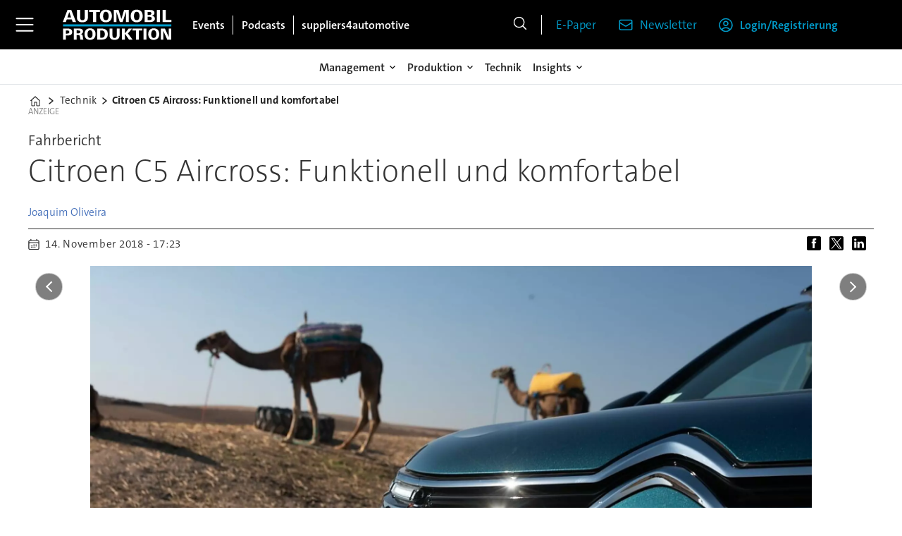

--- FILE ---
content_type: text/html; charset=UTF-8
request_url: https://www.automobil-produktion.de/technik/citroen-c5-aircross-funktionell-und-komfortabel/997131
body_size: 31162
content:
<!DOCTYPE html>
<html lang="de-DE" dir="ltr" class="resp_fonts">

    <head>
                
                <title>Citroen C5 Aircross: Funktionell und komfortabel</title>
                <meta name="title" content="Citroen C5 Aircross: Funktionell und komfortabel">
                <meta name="description" content="Jetzt kommt auch Citroen auf den Crossover-Geschmack. Der C5 Aircross beerdigt das Segment von Limousinen und Kombis für die Franzosen. Der optisch auffällige 3008er-Zwilling von Citroen beeindruckt ab knapp 24.000 Euro mit Funktionalität und Komfort.">
                <meta http-equiv="Content-Type" content="text/html; charset=utf-8">
                <link rel="canonical" href="https://www.automobil-produktion.de/technik/citroen-c5-aircross-funktionell-und-komfortabel/997131">
                <meta name="viewport" content="width=device-width, initial-scale=1">
                
                
                <meta name="robots" content="index, follow">
                <meta property="og:type" content="article">
                <meta property="og:title" content="Citroen C5 Aircross: Funktionell und komfortabel">
                <meta property="og:description" content="Jetzt kommt auch Citroen auf den Crossover-Geschmack. Der C5 Aircross beerdigt das Segment von Limousinen und Kombis für die Franzosen. Der optisch auffällige 3008er-Zwilling von Citroen beeindruckt ab knapp 24.000 Euro mit Funktionalität und Komfort.">
                <meta property="article:published_time" content="2018-11-14T16:23:00.000Z">
                <meta property="article:modified_time" content="2025-10-16T11:12:50.000Z">
                <meta property="article:author" content="Joaquim Oliveira">
                <meta property="article:tag" content="citroen c5 aircross">
                <meta property="article:tag" content="citroen">
                <meta property="article:tag" content="peugeot 3008">
                <meta property="article:tag" content="ds7">
                <meta property="article:tag" content="technik">
                <meta property="article:tag" content="hybrid">
                <meta property="og:image" content="https://image.automobil-produktion.de/997199.jpg?imageId=997199&panox=0&panoy=0&panow=0&panoh=0&width=1200&height=683">
                <meta property="og:image:width" content="1200">
                <meta property="og:image:height" content="684">
                <meta name="twitter:card" content="summary_large_image">
                
                <meta name="twitter:title" content="Citroen C5 Aircross: Funktionell und komfortabel">
                <meta name="twitter:description" content="Jetzt kommt auch Citroen auf den Crossover-Geschmack. Der C5 Aircross beerdigt das Segment von Limousinen und Kombis für die Franzosen. Der optisch auffällige 3008er-Zwilling von Citroen beeindruckt ab knapp 24.000 Euro mit Funktionalität und Komfort.">
                <meta name="twitter:image" content="https://image.automobil-produktion.de/997199.jpg?imageId=997199&panox=0&panoy=0&panow=0&panoh=0&width=1200&height=683">
                <link rel="alternate" type="application/json+oembed" href="https://www.automobil-produktion.de/technik/citroen-c5-aircross-funktionell-und-komfortabel/997131?lab_viewport=oembed">
                <!-- Set global Site Params -->
                <script>
                    if (!window.SITE_PARAMS) {
                    window.SITE_PARAMS = {
                        ALIAS : 'apr',
                        NAME : 'Automobil Produktion',
                        FAPI_TOK : 'Mn38n-Wnfi+#8$ndvoiU!P',
                        FAPI_URLS : {
                            prod: 'https://api.industrie-netzwerk.media/v1',
                            dev: 'https://api-dev.industrie-netzwerk.media/v1'
                        },
                        LANG:'de-DE'
                    };
                        if (window.SITE_PARAMS.ALIAS == 'allel'){window.SITE_PARAMS.ALIAS = 'all'};
                }</script>
                <!-- Google Consent Mode v2 -->
                <script>
                    window.dataLayer = window.dataLayer || [];
                    window.gtag = function() { dataLayer.push(arguments); }
                        window.gtag('consent', 'default', {
                        ad_storage: 'denied',
                        analytics_storage: 'denied',
                        ad_user_data: 'denied',
                        ad_personalization: 'denied',
                        wait_for_update: 500
                    });
                </script>
                <!-- End Google Consent Mode v2 -->
                <script src="/view-resources/public/common/iaid/model.js" data-cookieconsent="ignore"></script>
                
                <script>const type = 'page_article';</script>
                <script >const tpEventTpInitializedChecked = new CustomEvent("tpEventTpInitialized", {
        detail: {},
        bubbles: true,
        cancelable: true,
        composed: false,
});

(function(src){var a=document.createElement("script");a.type="text/javascript";a.async=true;a.src=src;var b=document.getElementsByTagName("script")[0];b.parentNode.insertBefore(a,b)})("https://experience-eu.piano.io/xbuilder/experience/load?aid=iinfe8V5pe");

tp = window["tp"] || [];

tp.push(["addHandler", "loginSuccess", function(data){
 if (data.source == "PIANOID"){
  location.reload(); // this reloads the page after direct login (NOT login inside checkout)
}
}]);

document.dispatchEvent(tpEventTpInitializedChecked);</script><script >tp.push(["init", function () {
  let e, t;

  function n() {
    if (!e) {
      e = document.createElement("div");
      e.id = "tp-loading-spinner";
      e.style.position = "fixed";
      e.style.top = "0";
      e.style.left = "0";
      e.style.width = "100%";
      e.style.height = "100%";
      e.style.display = "none";
      e.style.alignItems = "center";
      e.style.justifyContent = "center";
      e.style.backgroundColor = "rgba(0,0,0,0.4)";
      e.style.zIndex = "300001";
      const t = document.createElement("div");
      t.className = "spinner-inner";
      const n = document.createElement("style");
      n.textContent = `
        #tp-loading-spinner .spinner-inner {
          width: 48px;
          height: 48px;
          border: 6px solid #f3f3f3;
          border-top: 6px solid #000;
          border-radius: 50%;
          animation: spin 0.7s linear infinite;
        }
        @keyframes spin {
          to { transform: rotate(360deg); }
        }
      `;
      document.head.appendChild(n);
      e.appendChild(t);
      document.body.appendChild(e);
    }
  }

  function o() {
    n();
    if (e) e.style.display = "flex";
  }

  function i() {
    if (e) e.style.display = "none";
  }

  function c() {
    t && clearInterval(t);
    t = setInterval(function () {
      const e = document.querySelector(".tp-modal");
      if (e && e.classList.contains("tp-active")) {
        i();
        clearInterval(t);
      }
    }, 200);
  }

  const r = tp.pianoId.isUserValid();

  if (r) {
    const linkContent = document.querySelector("footer .link-content");
    if (linkContent) linkContent.remove();
    const bodyText = document.querySelector("footer .bodytext");
    if (bodyText) bodyText.remove();
    const footer_sub = document.querySelector("#footer_sub");
    if (footer_sub) bodyText.remove();
  } else {
    const loginButton = document.querySelector("footer .link-content a, footer .link-content button");
    if (loginButton) {
      loginButton.addEventListener("click", function (e) {
        e.preventDefault();
        o();
        tp.pianoId.show({ displayMode: "modal", screen: "register" });
        c();
      });
    }
  }

  function l(e) {
    if (r) {
      e.textContent = "Mein Konto";
    } else {
      e.textContent = "Login/Registrierung";
      e.addEventListener("click", function (e) {
        e.preventDefault();
        o();
        tp.pianoId.show({ displayMode: "modal", screen: "login" });
        c();
      });
    }
  }

  document.querySelectorAll(".navigation.topBarMenu .menu-list .first-list-item.user-icon a, .navigation.customMenu2 .menu-list .first-list-item.btn-login a").forEach(function (e) {
    return l(e);
  });

  // NEU: Spinner beenden, wenn Modal über X (tp-close) geschlossen wird
  document.addEventListener("click", function (event) {
    const closeBtn = event.target.closest(".tp-close");
    if (closeBtn) {
      i();
      clearInterval(t);
    }
  });
}]);</script>
                
                
                <meta property="og:url" content="https://www.automobil-produktion.de/technik/citroen-c5-aircross-funktionell-und-komfortabel/997131">
                        <link type="image/png" rel="icon" href="/view-resources/ultima/public/apr/favicon.ico">
                <link rel="stylesheet" href="/view-resources/view/css/grid.css?v=1768307600-L4">
                <link rel="stylesheet" href="/view-resources/view/css/main.css?v=1768307600-L4">
                <link rel="stylesheet" href="/view-resources/view/css/colors.css?v=1768307600-L4">
                <link rel="stylesheet" href="/view-resources/view/css/print.css?v=1768307600-L4" media="print">
                <link rel="stylesheet" href="/view-resources/view/css/foundation-icons/foundation-icons.css?v=1768307600-L4">
                <link rel="stylesheet" href="/view-resources/ultima/view/css/site/apr.css?v=1768307600-L4">
                <style data-key="custom_properties">
                    :root{--primary: rgba(0,0,0,1);--secondary: rgba(255,255,255,1);--tertiary: rgba(0,157,204,1);--bg-primary: rgba(0,0,0,1);--bg-secondary: rgba(255,255,255,1);--bg-tertiary: rgba(208, 200, 200, 1);--bg-quaternary: rgba(0,157,204,1);}
                </style>
                <style data-key="background_colors">
                    .bg-primary {background-color: rgba(0,0,0,1);color: #fff;}.bg-secondary {background-color: rgba(255,255,255,1);}.bg-tertiary {background-color: rgba(208, 200, 200, 1);}.bg-quaternary {background-color: rgba(0,157,204,1);color: #fff;}@media (max-width: 1023px) { .color_mobile_bg-primary {background-color: rgba(0,0,0,1);color: #fff;}}@media (max-width: 1023px) { .color_mobile_bg-secondary {background-color: rgba(255,255,255,1);}}@media (max-width: 1023px) { .color_mobile_bg-tertiary {background-color: rgba(208, 200, 200, 1);}}@media (max-width: 1023px) { .color_mobile_bg-quaternary {background-color: rgba(0,157,204,1);color: #fff;}}
                </style>
                <style data-key="background_colors_opacity">
                    .bg-primary.op-bg_20 {background-color: rgba(0, 0, 0, 0.2);color: #fff;}.bg-primary.op-bg_40 {background-color: rgba(0, 0, 0, 0.4);color: #fff;}.bg-primary.op-bg_60 {background-color: rgba(0, 0, 0, 0.6);color: #fff;}.bg-primary.op-bg_80 {background-color: rgba(0, 0, 0, 0.8);color: #fff;}.bg-secondary.op-bg_20 {background-color: rgba(255, 255, 255, 0.2);}.bg-secondary.op-bg_40 {background-color: rgba(255, 255, 255, 0.4);}.bg-secondary.op-bg_60 {background-color: rgba(255, 255, 255, 0.6);}.bg-secondary.op-bg_80 {background-color: rgba(255, 255, 255, 0.8);}.bg-tertiary.op-bg_20 {background-color: rgba(208, 200, 200, 0.2);}.bg-tertiary.op-bg_40 {background-color: rgba(208, 200, 200, 0.4);}.bg-tertiary.op-bg_60 {background-color: rgba(208, 200, 200, 0.6);}.bg-tertiary.op-bg_80 {background-color: rgba(208, 200, 200, 0.8);}.bg-quaternary.op-bg_20 {background-color: rgba(0, 157, 204, 0.2);color: #fff;}.bg-quaternary.op-bg_40 {background-color: rgba(0, 157, 204, 0.4);color: #fff;}.bg-quaternary.op-bg_60 {background-color: rgba(0, 157, 204, 0.6);color: #fff;}.bg-quaternary.op-bg_80 {background-color: rgba(0, 157, 204, 0.8);color: #fff;}@media (max-width: 1023px) { .color_mobile_bg-primary.op-bg_20 {background-color: rgba(0, 0, 0, 0.2);color: #fff;}}@media (max-width: 1023px) { .color_mobile_bg-primary.op-bg_40 {background-color: rgba(0, 0, 0, 0.4);color: #fff;}}@media (max-width: 1023px) { .color_mobile_bg-primary.op-bg_60 {background-color: rgba(0, 0, 0, 0.6);color: #fff;}}@media (max-width: 1023px) { .color_mobile_bg-primary.op-bg_80 {background-color: rgba(0, 0, 0, 0.8);color: #fff;}}@media (max-width: 1023px) { .color_mobile_bg-secondary.op-bg_20 {background-color: rgba(255, 255, 255, 0.2);}}@media (max-width: 1023px) { .color_mobile_bg-secondary.op-bg_40 {background-color: rgba(255, 255, 255, 0.4);}}@media (max-width: 1023px) { .color_mobile_bg-secondary.op-bg_60 {background-color: rgba(255, 255, 255, 0.6);}}@media (max-width: 1023px) { .color_mobile_bg-secondary.op-bg_80 {background-color: rgba(255, 255, 255, 0.8);}}@media (max-width: 1023px) { .color_mobile_bg-tertiary.op-bg_20 {background-color: rgba(208, 200, 200, 0.2);}}@media (max-width: 1023px) { .color_mobile_bg-tertiary.op-bg_40 {background-color: rgba(208, 200, 200, 0.4);}}@media (max-width: 1023px) { .color_mobile_bg-tertiary.op-bg_60 {background-color: rgba(208, 200, 200, 0.6);}}@media (max-width: 1023px) { .color_mobile_bg-tertiary.op-bg_80 {background-color: rgba(208, 200, 200, 0.8);}}@media (max-width: 1023px) { .color_mobile_bg-quaternary.op-bg_20 {background-color: rgba(0, 157, 204, 0.2);color: #fff;}}@media (max-width: 1023px) { .color_mobile_bg-quaternary.op-bg_40 {background-color: rgba(0, 157, 204, 0.4);color: #fff;}}@media (max-width: 1023px) { .color_mobile_bg-quaternary.op-bg_60 {background-color: rgba(0, 157, 204, 0.6);color: #fff;}}@media (max-width: 1023px) { .color_mobile_bg-quaternary.op-bg_80 {background-color: rgba(0, 157, 204, 0.8);color: #fff;}}
                </style>
                <style data-key="border_colors">
                    .border-bg-primary{--border-color: var(--bg-primary);}.mobile_border-bg-primary{--mobile-border-color: var(--bg-primary);}.border-bg-secondary{--border-color: var(--bg-secondary);}.mobile_border-bg-secondary{--mobile-border-color: var(--bg-secondary);}.border-bg-tertiary{--border-color: var(--bg-tertiary);}.mobile_border-bg-tertiary{--mobile-border-color: var(--bg-tertiary);}.border-bg-quaternary{--border-color: var(--bg-quaternary);}.mobile_border-bg-quaternary{--mobile-border-color: var(--bg-quaternary);}
                </style>
                <style data-key="font_colors">
                    .primary {color: rgba(0,0,0,1) !important;}.secondary {color: rgba(255,255,255,1) !important;}.tertiary {color: rgba(0,157,204,1) !important;}@media (max-width: 1023px) { .color_mobile_primary {color: rgba(0,0,0,1) !important;}}@media (max-width: 1023px) { .color_mobile_secondary {color: rgba(255,255,255,1) !important;}}@media (max-width: 1023px) { .color_mobile_tertiary {color: rgba(0,157,204,1) !important;}}
                </style>
                <style data-key="image_gradient">
                    .image-gradient-bg-primary{--background-color: var(--bg-primary);}.color_mobile_image-gradient-bg-primary{--mobile-background-color: var(--bg-primary);}.image-gradient-bg-secondary{--background-color: var(--bg-secondary);}.color_mobile_image-gradient-bg-secondary{--mobile-background-color: var(--bg-secondary);}.image-gradient-bg-tertiary{--background-color: var(--bg-tertiary);}.color_mobile_image-gradient-bg-tertiary{--mobile-background-color: var(--bg-tertiary);}.image-gradient-bg-quaternary{--background-color: var(--bg-quaternary);}.color_mobile_image-gradient-bg-quaternary{--mobile-background-color: var(--bg-quaternary);}
                </style>
                <style data-key="custom_css_variables">
                :root {
                    --lab_page_width: 1088px;
                    --lab_columns_gutter: 11px;
                    --space-top: 120;
                    --space-top-adnuntiusAd: ;
                }

                @media(max-width: 767px) {
                    :root {
                        --lab_columns_gutter: 10px;
                    }
                }

                @media(min-width: 767px) {
                    :root {
                    }
                }
                </style>
<script src="/view-resources/public/common/JWTCookie.js?v=1768307600-L4"></script>
<script src="/view-resources/public/common/Paywall.js?v=1768307600-L4"></script>
                <script>
                window.Dac = window.Dac || {};
                (function () {
                    if (navigator) {
                        window.Dac.clientData = {
                            language: navigator.language,
                            userAgent: navigator.userAgent,
                            innerWidth: window.innerWidth,
                            innerHeight: window.innerHeight,
                            deviceByMediaQuery: getDeviceByMediaQuery(),
                            labDevice: 'desktop', // Device from labrador
                            device: 'desktop', // Device from varnish
                            paywall: {
                                isAuthenticated: isPaywallAuthenticated(),
                                toggleAuthenticatedContent: toggleAuthenticatedContent,
                                requiredProducts: [],
                            },
                            page: {
                                id: '997131',
                                extId: 'automobilproduktion-197178'
                            },
                            siteAlias: 'apr',
                            debug: window.location.href.includes('debug=1')
                        };
                        function getDeviceByMediaQuery() {
                            if (window.matchMedia('(max-width: 767px)').matches) return 'mobile';
                            if (window.matchMedia('(max-width: 1023px)').matches) return 'tablet';
                            return 'desktop';
                        }

                        function isPaywallAuthenticated() {
                            if (window.Dac && window.Dac.JWTCookie) {
                                var JWTCookie = new Dac.JWTCookie({ debug: false });
                                return JWTCookie.isAuthenticated();
                            }
                            return false;
                        }

                        function toggleAuthenticatedContent(settings) {
                            if (!window.Dac || !window.Dac.Paywall) {
                                return;
                            }
                            var Paywall = new Dac.Paywall();
                            var updateDOM = Paywall.updateDOM;

                            if(settings && settings.displayUserName) {
                                var userName = Paywall.getUserName().then((userName) => {
                                    updateDOM(userName !== false, userName, settings.optionalGreetingText);
                                });
                            } else {
                                updateDOM(window.Dac.clientData.paywall.isAuthenticated);
                            }
                        }
                    }
                }());
                </script>                    <script type="module" src="/view-resources/baseview/public/common/baseview/moduleHandlers.js?v=1768307600-L4" data-cookieconsent="ignore"></script>
<!-- Google Tag Manager -->
<script>
    window.dataLayer = window.dataLayer || [];
</script>
<script>(function(w,d,s,l,i){w[l]=w[l]||[];w[l].push({'gtm.start':
new Date().getTime(),event:'gtm.js'});var f=d.getElementsByTagName(s)[0],
j=d.createElement(s),dl=l!='dataLayer'?'&l='+l:'';j.async=true;j.src=
'https://www.googletagmanager.com/gtm.js?id='+i+dl;f.parentNode.insertBefore(j,f);
})(window,document,'script','dataLayer','GTM-MZBQCHH9');</script>

                        <script async src="https://securepubads.g.doubleclick.net/tag/js/gpt.js"></script>
                        <script>
                            window.googletag = window.googletag || {cmd: []};

                            googletag.cmd.push(function() {
                                var handleAsTablet = (Dac.clientData.device === 'tablet' || Dac.clientData.innerWidth < 1316);

                                if (!(handleAsTablet && 'true' === 'true')) {
                                    googletag
                                        .defineSlot('/21778037172/skyscraper_1', [[120,600], [160,600], [200,600], [300,600]], 'skyscraper_1')
                                        .addService(googletag.pubads());
                                }
                                if (!(handleAsTablet && '' === 'true')) {
                                    googletag
                                        .defineSlot('/21778037172/billboard_1', [[800,250], [940,250], [970,250], [1000,250]], 'billboard_1')
                                        .addService(googletag.pubads());
                                }
                                if (!(handleAsTablet && '' === 'true')) {
                                    googletag
                                        .defineSlot('/21778037172/super_banner_1', [[300,250], [320,50], [320,100], [468,60], [468,80], [600,90], [728,90], [800,250], [940,90], [940,250], "fluid"], 'super_banner_1')
                                        .addService(googletag.pubads());
                                }
                                if (!(handleAsTablet && '' === 'true')) {
                                    googletag
                                        .defineSlot('/21778037172/super_banner_2', [[300,250], [320,50], [320,100], [468,60], [468,80], [600,90], [728,90], [800,250], [940,90], [940,250]], 'super_banner_2')
                                        .addService(googletag.pubads());
                                }
                                if (!(handleAsTablet && 'true' === 'true')) {
                                    googletag
                                        .defineSlot('/21778037172/skyscraper_2', [[120,600], [160,600], [200,600], [300,600]], 'skyscraper_2')
                                        .addService(googletag.pubads());
                                }
                                if (!(handleAsTablet && 'true' === 'true')) {
                                    googletag
                                        .defineSlot('/21778037172/skyscraper_3', [[120,600], [160,600], [200,600], [300,600]], 'skyscraper_3')
                                        .addService(googletag.pubads());
                                }
                                if (!(handleAsTablet && '' === 'true')) {
                                    googletag
                                        .defineSlot('/21778037172/content_ad_1', [[300,250]], 'content_ad_1')
                                        .addService(googletag.pubads());
                                }
                                if (!(handleAsTablet && '' === 'true')) {
                                    googletag
                                        .defineSlot('/21778037172/content_ad_2', [[300,250]], 'content_ad_2')
                                        .addService(googletag.pubads());
                                }
                                if (!(handleAsTablet && '' === 'true')) {
                                    googletag
                                        .defineSlot('/21778037172/content_ad_3', [[300,250]], 'content_ad_3')
                                        .addService(googletag.pubads());
                                }
                                if (!(handleAsTablet && '' === 'true')) {
                                    googletag
                                        .defineSlot('/21778037172/content_ad_4', [[300,250], [300,600]], 'content_ad_4')
                                        .addService(googletag.pubads());
                                }
                                if (!(handleAsTablet && '' === 'true')) {
                                    googletag
                                        .defineSlot('/21778037172/content_ad_5', [[300,250]], 'content_ad_5')
                                        .addService(googletag.pubads());
                                }
                                if (!(handleAsTablet && '' === 'true')) {
                                    googletag
                                        .defineSlot('/21778037172/content_ad_6', [[300,250]], 'content_ad_6')
                                        .addService(googletag.pubads());
                                }
                                if (!(handleAsTablet && '' === 'true')) {
                                    googletag
                                        .defineSlot('/21778037172/baseboard_1', [[300,250], [320,50], [320,100], [728,90], [960,90]], 'baseboard_1')
                                        .addService(googletag.pubads());
                                }

                                googletag.pubads().setTargeting("env", "prod");
                                googletag.pubads().setTargeting("site", "apr");
                                googletag.pubads().setTargeting("section", "technik");
                                googletag.pubads().setTargeting("context", "article");
                                googletag.pubads().setTargeting("tags", "citroen c5 aircross,citroen,peugeot 3008,ds7,technik,hybrid");
                                googletag.pubads().setTargeting("ID", "997131");

                                var useLadyLoading = true || false;
                                if (useLadyLoading) {
                                    googletag.pubads().enableLazyLoad({
                                        fetchMarginPercent: 150 || 150, // Fetch ad content when it is within 1.5 viewports of the visible area
                                        renderMarginPercent: 150 || 150,  // Render ads when they are within 1.5 viewports of the visible area
                                        mobileScaling: 2.0
                                    });
                                }
                                
                                googletag.pubads().enableSingleRequest();
                                googletag.pubads().collapseEmptyDivs();
                                googletag.enableServices();
                            });
                        </script>
                <style id="dachser-vieweditor-styles">
                    .font-TheSansC5 { font-family: "TheSansC5" !important; }
                    .font-TheSansC5.font-weight-light { font-weight: 200 !important; }
                    .font-TheSansC5.font-weight-normal { font-weight: 400 !important; }
                    .font-TheSansC5.font-weight-bold { font-weight: 600 !important; }
                    .font-TheSansC5.font-weight-black { font-weight: 800 !important; }
                </style>
                <style id="css_variables"></style>
                <script>
                    window.dachserData = {
                        _data: {},
                        _instances: {},
                        get: function(key) {
                            return dachserData._data[key] || null;
                        },
                        set: function(key, value) {
                            dachserData._data[key] = value;
                        },
                        push: function(key, value) {
                            if (!dachserData._data[key]) {
                                dachserData._data[key] = [];
                            }
                            dachserData._data[key].push(value);
                        },
                        setInstance: function(key, identifier, instance) {
                            if (!dachserData._instances[key]) {
                                dachserData._instances[key] = {};
                            }
                            dachserData._instances[key][identifier] = instance;
                        },
                        getInstance: function(key, identifier) {
                            return dachserData._instances[key] ? dachserData._instances[key][identifier] || null : null;
                        },
                        reflow: () => {}
                    };
                </script>
                
                <script type="application/ld+json">
                [{"@context":"http://schema.org","@type":"WebSite","name":"Automobil Produktion","url":"https://www.automobil-produktion.de"},{"@context":"https://schema.org","@type":"NewsArticle","headline":"Citroen C5 Aircross: Funktionell und komfortabel","description":"Jetzt kommt auch Citroen auf den Crossover-Geschmack. Der C5 Aircross beerdigt das Segment von Limousinen und Kombis für die Franzosen. Der optisch auffällige 3008er-Zwilling von Citroen beeindruckt ab knapp 24.000 Euro mit Funktionalität und Komfort.","mainEntityOfPage":{"@id":"https://www.automobil-produktion.de/technik/citroen-c5-aircross-funktionell-und-komfortabel/997131"},"availableLanguage":[{"@type":"Language","alternateName":"de-DE"}],"image":["https://image.automobil-produktion.de/?imageId=997199&width=1200","https://image.automobil-produktion.de/?imageId=997276&width=1200","https://image.automobil-produktion.de/?imageId=997350&width=1200","https://image.automobil-produktion.de/?imageId=997441&width=1200","https://image.automobil-produktion.de/?imageId=997517&width=1200","https://image.automobil-produktion.de/?imageId=997608&width=1200","https://image.automobil-produktion.de/?imageId=997697&width=1200","https://image.automobil-produktion.de/?imageId=997792&width=1200","https://image.automobil-produktion.de/?imageId=997871&width=1200","https://image.automobil-produktion.de/?imageId=997964&width=1200","https://image.automobil-produktion.de/?imageId=998072&width=1200","https://image.automobil-produktion.de/?imageId=998162&width=1200","https://image.automobil-produktion.de/?imageId=998260&width=1200","https://image.automobil-produktion.de/?imageId=998351&width=1200","https://image.automobil-produktion.de/?imageId=998444&width=1200","https://image.automobil-produktion.de/?imageId=998557&width=1200","https://image.automobil-produktion.de/?imageId=998653&width=1200","https://image.automobil-produktion.de/?imageId=998768&width=1200","https://image.automobil-produktion.de/?imageId=998878&width=1200","https://image.automobil-produktion.de/?imageId=998983&width=1200","https://image.automobil-produktion.de/?imageId=954796&width=1200","https://image.automobil-produktion.de/?imageId=999206&width=1200"],"keywords":"citroen c5 aircross, citroen, peugeot 3008, ds7, technik, hybrid","author":[{"@type":"Person","name":"Joaquim Oliveira","email":"oliveira@press-inform.com"}],"publisher":{"@type":"Organization","name":"Automobil Produktion","logo":{"@type":"ImageObject","url":"/view-resources/ultima/public/apr/apr-logo-cropped.svg"}},"datePublished":"2018-11-14T16:23:00.000Z","dateModified":"2025-10-16T11:12:50.000Z"}]
                </script>                
                
                
                


                <script>
                    /* ----------  Piano bootstrap queue (User-Daten)  ----------------------- */
                    window.tp = window.tp || [];
                    /* Basis-Setup */
                    tp.push(['setUsePianoIdUserProvider', true]);
                    tp.push(['addHandler', 'loginSuccess', ev => {
                        if (ev.source === 'PIANOID') location.reload();
                    }]);

                    /* ----------------------------------------------------------------------- */
                    /* 1) Tags / Section / Paywall aus Template                                */
                    (() => {
                        if (type === 'page_article') {
                            const tagsString = 'citroen c5 aircross,citroen,peugeot 3008,ds7,technik,hybrid';
                            const section = 'technik';
                            const freeAccess = '';
                            const regWall = '';
                            const payWall = '';
                            const payWallPremium = '';

                            // Optional: Debug-Log für Zonen-Parameter
                            console.log('Zone-Flags:', { freeAccess, regWall, payWall, payWallPremium });

                            const tags = tagsString
                                    ? tagsString.split(',').map(t => t.trim()).filter(Boolean)
                                    : [];

                            if (tags && tags.length > 0) {
                                tp.push(['setTags', tags]);
                            }
                            if (section) {
                                tp.push(['setContentSection', section]);
                            }

                            let zone = 'Freemium';
                            if (freeAccess === '1') {
                                zone = 'FreeAccess';
                            } else if (regWall === '1') {
                                zone = 'RegWall';
                            } else if (payWall === '1') {
                                zone = 'PayWall';
                            } else if (payWallPremium === '1') {
                                zone = 'PayWallPremium';
                            }
                            console.log('Set zone:', zone);
                            tp.push(['setZone', zone]);

                        }
                    })();

                    /* ----------------------------------------------------------------------- */
                    /* 2) Init: schiebt nur User-Infos in den dataLayer                        */
                    tp.push(['init', () => {

                        if (tp.user.isUserValid()) {

                            const mapCF = {
                                jobFunction: 'jobf',
                                jobtitle: 'jobt',
                                primaryBusiness: 'orgtype',
                                purchasingauthority: 'purchauth',
                                company: 'coname',
                                joblevel: 'jobl',
                                state: 'locat'
                            };
                            const cfToKv = (ext = {}) => {
                                const out = {};
                                (ext.custom_field_values || []).forEach(cf => {
                                    const key = mapCF[cf.field_name] || cf.field_name;
                                    let val = cf.value;
                                    if (Array.isArray(val)) val = val.join('|');
                                    else if (typeof val === 'string' && val.startsWith('[')) {
                                        try {
                                            val = JSON.parse(val).join('|');
                                        } catch {
                                            val = val.replace(/^\[|\]$/g, '');
                                        }
                                    }
                                    out[key] = `|${val}|`;
                                });
                                return out;
                            };

                            const pushUserDL = (ext) => {
                                const loggedIn = true;
                                const userId = ext?.uid || '';

                                window.dataLayer = window.dataLayer || [];
                                window.dataLayer.push({
                                    event: 'pianoUser',
                                    UserID: userId,
                                    LoggedIn: String(loggedIn),
                                    UserStateLoggedIn: String(loggedIn),
                                    ...cfToKv(ext)
                                });
                                console.log('[Piano] User data → dataLayer', userId, loggedIn);
                            };

                            const run = () => {
                                if (tp.pianoId?.loadExtendedUser) {
                                    tp.pianoId.loadExtendedUser({
                                        formName: 'extended_user',
                                        extendedUserLoaded: pushUserDL,
                                        error: err => {
                                            console.warn('[Piano] extendedUser error', err);
                                            pushUserDL(null);
                                        }
                                    });
                                } else {
                                    pushUserDL(null);   /* Fallback ohne Extended-User */
                                }
                            };

                            if (document.readyState === 'loading') {
                                document.addEventListener('DOMContentLoaded', run, {once: true});
                            } else {
                                run();
                            }
                        }else {
                            window.dataLayer = window.dataLayer || [];
                            window.dataLayer.push({
                                event: 'pianoUser',
                                UserID: '',
                                LoggedIn: String(false),
                                UserStateLoggedIn: String(false),
                            });
                            console.log('[Piano] User data → dataLayer', '', false);
                        }
                    }]);
                </script>

                <script async src="/view-resources/ultima/public/common/piano/piano_loader.js"></script>

        <script src="/view-resources/ultima/public/common/embedGuardJS/embedGuardWorker.js"></script>        <meta property="article:section" content="technik">


        <style>
            :root {
                --bodytext-width: var(--large-12-width);
                
            }
        </style>
        
        
    </head>

    <body class="l4 article site_apr section_technik custom-bodytext-width"
        
        
        >

<!-- Google Tag Manager (noscript) -->
<noscript><iframe src="https://www.googletagmanager.com/ns.html?id=GTM-MZBQCHH9"
height="0" width="0" style="display:none;visibility:hidden"></iframe></noscript>
<!-- End Google Tag Manager (noscript) -->        
        <script>
        document.addEventListener("DOMContentLoaded", (event) => {
            setScrollbarWidth();
            window.addEventListener('resize', setScrollbarWidth);
        });
        function setScrollbarWidth() {
            const root = document.querySelector(':root');
            const width = (window.innerWidth - document.body.offsetWidth < 21) ? window.innerWidth - document.body.offsetWidth : 15;
            root.style.setProperty('--lab-scrollbar-width', `${ width }px`);
        }
        </script>

        
        <a href="#main" class="skip-link">Jump to main content</a>

        <header class="pageElement pageHeader">
    <div class="row mainrow grid-fixed">
    <div class="section mainline">
    <div class="hamburger to-be-expanded" data-id="pageElements-4">
    <div class="positionRelative">
        <span class="hamburger-button hamburger-expander ">
            <button class="burger-btn" aria-label="Menü öffnen" aria-expanded="false" aria-controls="hamburger-container" aria-haspopup="menu">
                    <i class="open fi-list"></i>
                    <i class="close fi-x"></i>
            </button>
        </span>
            <div class="hamburger-container" id="hamburger-container">        
                <div data-id="pageElements-5" class="search visible dac-hidden-desktop-up">

        <button class="search-button" aria-label="Suche" >
                <i class="open fi-magnifying-glass"></i>
                <i class="close fi-x"></i>
        </button>

    <form class="search-container" action="/cse" method="get" role="search">
        <label for="search-input-5" class="visuallyhidden">Suche</label>
        <input type="text" id="search-input-5" name="q" placeholder="Suche...">
    </form>
</div>

    <script>
        if (document.querySelector('[data-id="pageElements-5"] .search-button')) {
            document.querySelector('[data-id="pageElements-5"] .search-button').addEventListener('click', (event) => {
                document.querySelector('[data-id="pageElements-5"] .search-container').submit();
            }, false);
        }
    </script>
<nav class="navigation dropdownMenu expandable">
	<ul class="menu-list">
			<li class="first-list-item has-children">
				<span tabindex="0">Management</span>
				<ul class="children">
					<li class="">
						<a href="/management" target="_self">Management</a>
					</li>
					<li class="">
						<a href="/global-automotive-business" target="_self">Global-Automotive-Business</a>
					</li>
				</ul>
			</li>
			<li class="first-list-item has-children">
				<span tabindex="0">Produktion</span>
				<ul class="children">
					<li class="">
						<a href="/produktion" target="_self">Produktion</a>
					</li>
					<li class="">
						<a href="/produktionsnetzwerke" target="_self">Produktionsnetzwerke</a>
					</li>
					<li class="">
						<a href="/factory-tour" target="_self">Factory Tour</a>
					</li>
					<li class="">
						<a href="/smart-factory" target="_self">Smart-Factory</a>
					</li>
				</ul>
			</li>
			<li class="first-list-item ">
				<a href="/technik" target="_self">Technik</a>
			</li>
			<li class="first-list-item has-children">
				<span tabindex="0">Kontakt</span>
				<ul class="children">
					<li class="">
						<a href="/kontakt/abo-leserservice" target="_self">Abo-Leserservice</a>
					</li>
					<li class="">
						<a href="/kontakt/verlagsleitung" target="_self">Verlagsleitung</a>
					</li>
					<li class="">
						<a href="/kontakt/redaktion" target="_self">Redaktion</a>
					</li>
					<li class="">
						<a href="/kontakt/media-team" target="_self">Media-Team</a>
					</li>
					<li class="">
						<a href="/kontakt/event-team" target="_self">Event-Team</a>
					</li>
				</ul>
			</li>
			<li class="first-list-item has-children">
				<span tabindex="0">Insights</span>
				<ul class="children">
					<li class="">
						<a href="/insights" target="_self">Insights</a>
					</li>
					<li class="">
						<a href="/whitepaper" target="_self">Whitepaper</a>
					</li>
					<li class="">
						<a href="/webinare" target="_self">Webinare</a>
					</li>
					<li class="">
						<a href="/top-100-automobilzulieferer" target="_self">Top 100 Automobilzulieferer</a>
					</li>
					<li class="">
						<a href="/marktpositionierung-der-autohersteller" target="_self">Marktpositionierung der Autohersteller</a>
					</li>
				</ul>
			</li>
			<li class="first-list-item ">
				<a href="/news" target="_self">News</a>
			</li>
	</ul>
</nav>

		<script>
			(function () {
				// This is only called when the user presses the escape key.
				function closeElement(event, element) {
					if (event.key === 'Escape') {
						window.removeEventListener('keydown', closeElement);

						// Get all expanded elements and close them
						const expanded = document.querySelectorAll('nav.dropdownMenu.expandable .has-children.expanded');
						for (let i = 0; i < expanded.length; i++) {
							expanded[i].classList.remove('expanded');
							
							// Traverse up from the element the user has selected to see if it is a child of the expanded element
							// If it is, set focus to the first child, as that is the span element with tabindex. 
							// This is so that if the user has moved on from the menu, we shouldn't mess with the focus and flow
							if (document.activeElement.closest('.has-children') === expanded[i]) {
								expanded[i].children[0].focus();
							}
						}
					}
				}

				function toggleElement(event, element) {
					// Prevent the default link behavior
					event.preventDefault();

					// Check if there are other expanded elements and close them
					const expanded = document.querySelectorAll('nav.dropdownMenu.expandable .has-children.expanded');
					for (let i = 0; i < expanded.length; i++) {
						if (expanded[i] !== element.parentElement) {
							expanded[i].classList.remove('expanded');
						}
					}

					// Toggle the class "expanded" on the parent element
					// We toggle instead of add/remove the class because we don't know if we are opening or closing the element
					element.parentElement.classList.toggle('expanded');

					window.addEventListener('keydown', closeElement);
				}

				// Add extra element for carat and toggle functionality after the span or a element
				function addCarat(element) {
					const carat = document.createElement('span');
					carat.classList.add('carat');
					carat.tabIndex = '0';
					const sibling = element.querySelector(':scope > a') || element.querySelector(':scope > span');
					element.insertBefore(carat, sibling.nextSibling);
					element.tabIndex = '-1';
					if (sibling.tagName === 'A') {
						sibling.tabIndex = '0';
					} else if (sibling.tagName === 'SPAN') {
						sibling.tabIndex = '-1';
					}
				}

				// Get all elements with class "has-children" and add two events - one click event and one keydown event
				// Allow for the same expandable menu to be reused in different viewports by using different classes
				let classes = '';
				if (classes) {
					classes = '.' + classes.trim().split(' ').join('.');
				}

				const hasChildren = document.querySelectorAll(`nav.dropdownMenu${ classes }.expandable .has-children > span`);
				for (let i = 0; i < hasChildren.length; i++) {
					hasChildren[i].addEventListener('click', function(e) {
						toggleElement(e, this);
					});

					hasChildren[i].addEventListener('keydown', function (e) {
						// Check for both enter and space keys
						if (e.key === 'Enter' || e.key === ' ') {
							toggleElement(e, this);
						}
					});
				}

				// Get all elements with class "has-children" when toggleChildren is enabled and carat and toggle functionality 
				const hasChildrenToggle = document.querySelectorAll(`nav.dropdownMenu${ classes }.expandable.toggleChildren .has-children > span, nav.dropdownMenu${ classes }.expandable.toggleChildren .has-children > a`);
				for (let i = 0; i < hasChildrenToggle.length; i++) {

					// Add carat to the element
					addCarat(hasChildrenToggle[i].parentElement);

					if (hasChildrenToggle[i].tagName === 'A' || hasChildrenToggle[i].tagName === 'SPAN') {
						hasChildrenToggle[i].nextSibling.addEventListener('click', function(e) {
							toggleElement(e, hasChildrenToggle[i]);
						});

						hasChildrenToggle[i].nextSibling.addEventListener('keydown', function(e) {
							// Check for both enter and space keys
							if (e.key === 'Enter' || e.key === ' ') {
								toggleElement(e, hasChildrenToggle[i]);
							}
						});

						// Use with caution - ensure that parent li overlaps with child ul to avoid prematurely triggering leave
						if (hasChildrenToggle[i].closest('nav').classList.contains('toggleOnHover')) {
							hasChildrenToggle[i].addEventListener('mouseenter', function(e) {
								hasChildrenToggle[i].parentElement.classList.add('expanded');
							});

							hasChildrenToggle[i].parentElement.addEventListener('mouseleave', function(e) {
								hasChildrenToggle[i].parentElement.classList.remove('expanded');
							});
						}
					}
				}
			})();
		</script>


	<script>
		(function () {
			const menuLinks = document.querySelectorAll(`nav.dropdownMenu ul li a`);
			for (let i = 0; i < menuLinks.length; i++) {
				const link = menuLinks[i].pathname;
				if (link === window.location.pathname) {
					menuLinks[i].parentElement.classList.add('lab-link-active');
				} else {
					menuLinks[i].parentElement.classList.remove('lab-link-active');
				}
			}
		})();
	</script>

<nav class="navigation customMenu1">
	<ul class="menu-list">
			<li class="first-list-item ">
				<a href="/veranstaltungen" target="_self">Events</a>
			</li>
			<li class="first-list-item ">
				<a href="https://www.automotiveit.eu/podcasts" target="_blank">Podcasts</a>
			</li>
			<li class="first-list-item ">
				<a href="https://suppliers4automotive.com/" target="_blank">suppliers4automotive</a>
			</li>
			<li class="first-list-item ">
				<a href="https://www.industriejobs.de/Jobs/automobil-produktion" target="_blank">Stellenmarkt</a>
			</li>
			<li class="first-list-item ">
				<a href="https://www.b2b-media-netzwerk.de/media/automobil-produktion" target="_blank">Media</a>
			</li>
			<li class="first-list-item ">
				<a href="https://company.ultimamedia.de/medien-2" target="_blank">Themenvorschau</a>
			</li>
			<li class="first-list-item ">
				<a href="https://fachzeitschriften.shop/products/automobil-produktion" target="_blank">Abo</a>
			</li>
	</ul>
</nav>



	<script>
		(function () {
			const menuLinks = document.querySelectorAll(`nav.customMenu1 ul li a`);
			for (let i = 0; i < menuLinks.length; i++) {
				const link = menuLinks[i].pathname;
				if (link === window.location.pathname) {
					menuLinks[i].parentElement.classList.add('lab-link-active');
				} else {
					menuLinks[i].parentElement.classList.remove('lab-link-active');
				}
			}
		})();
	</script>

<nav class="navigation customMenu2">
	<ul class="menu-list">
			<li class="first-list-item btn-newsletter">
				<a href="/newsletter" target="_self">Newsletter</a>
			</li>
			<li class="first-list-item btn-login">
				<a href="/mein-konto" target="_self">Login&#x2F;Registrierung</a>
			</li>
	</ul>
</nav>



	<script>
		(function () {
			const menuLinks = document.querySelectorAll(`nav.customMenu2 ul li a`);
			for (let i = 0; i < menuLinks.length; i++) {
				const link = menuLinks[i].pathname;
				if (link === window.location.pathname) {
					menuLinks[i].parentElement.classList.add('lab-link-active');
				} else {
					menuLinks[i].parentElement.classList.remove('lab-link-active');
				}
			}
		})();
	</script>

<nav class="navigation customMenu3">
	<ul class="menu-list">
			<li class="first-list-item btn-linkedin">
				<a href="https://www.linkedin.com/company/automobil-produktion/" target="_blank">Linkedin</a>
			</li>
	</ul>
</nav>



	<script>
		(function () {
			const menuLinks = document.querySelectorAll(`nav.customMenu3 ul li a`);
			for (let i = 0; i < menuLinks.length; i++) {
				const link = menuLinks[i].pathname;
				if (link === window.location.pathname) {
					menuLinks[i].parentElement.classList.add('lab-link-active');
				} else {
					menuLinks[i].parentElement.classList.remove('lab-link-active');
				}
			}
		})();
	</script>


            </div>
    </div>

</div>

<script>
    (function(){
        const burgerButton = document.querySelector('[data-id="pageElements-4"] .burger-btn');
        const dropdownCloseSection = document.querySelector('[data-id="pageElements-4"] .dropdown-close-section');

        function toggleDropdown() {
            // Toggle the expanded class and aria-expanded attribute
            document.querySelector('[data-id="pageElements-4"].hamburger.to-be-expanded').classList.toggle('expanded');
            burgerButton.setAttribute('aria-expanded', burgerButton.getAttribute('aria-expanded') === 'true' ? 'false' : 'true');
            burgerButton.setAttribute('aria-label', burgerButton.getAttribute('aria-expanded') === 'true' ? 'Menü schließen' : 'Menü öffnen');

            // This doesn't seem to do anything? But there's styling dependent on it some places
            document.body.classList.toggle('hamburger-expanded');
        }

        // Called via the eventlistener - if the key is Escape, toggle the dropdown and remove the eventlistener
        function closeDropdown(e) {
            if(e.key === 'Escape') {
                toggleDropdown();
                // Set the focus back on the button when clicking escape, so the user can continue tabbing down
                // the page in a natural flow
                document.querySelector('[data-id="pageElements-4"] .burger-btn').focus();
                window.removeEventListener('keydown', closeDropdown);
            }
        }

        if(burgerButton) {
            burgerButton.addEventListener('click', function(e) {
                e.preventDefault();
                toggleDropdown();

                // If the menu gets expanded, add the eventlistener that will close it on pressing Escape
                // else, remove the eventlistener otherwise it will continue to listen for escape even if the menu is closed.
                if(document.querySelector('[data-id="pageElements-4"] .burger-btn').getAttribute('aria-expanded') === 'true') {
                    window.addEventListener('keydown', closeDropdown);
                } else {
                    window.removeEventListener('keydown', closeDropdown);
                }
            })
        }
        if (dropdownCloseSection) {
            dropdownCloseSection.addEventListener('click', function(e) {
                e.preventDefault();
                toggleDropdown();
            });
        }

        document.querySelectorAll('.hamburger .hamburger-expander, .hamburger .hamburger-container, .stop-propagation').forEach(function (element) {
            element.addEventListener('click', function (e) {
                e.stopPropagation();
            });
        });
    }());
</script>
<figure class="logo">
    <a href=" //www.automobil-produktion.de" aria-label="Zur Startseite gehen">
        <img src="/view-resources/ultima/public/apr/apr-logo-cropped.svg"
            alt="Zur Startseite gehen. Logo, Industrial Digital Transformation"
            width="160"
            >
    </a>
</figure>
<nav class="navigation mainMenu dac-hidden-desktop-down">
	<ul class="menu-list">
			<li class="first-list-item ">
				<a href="/veranstaltungen" target="_self">Events</a>
			</li>
			<li class="first-list-item ">
				<a href="https://www.automotiveit.eu/podcasts" target="_blank">Podcasts</a>
			</li>
			<li class="first-list-item ">
				<a href="https://suppliers4automotive.com/" target="_blank">suppliers4automotive</a>
			</li>
	</ul>
</nav>



	<script>
		(function () {
			const menuLinks = document.querySelectorAll(`nav.mainMenu ul li a`);
			for (let i = 0; i < menuLinks.length; i++) {
				const link = menuLinks[i].pathname;
				if (link === window.location.pathname) {
					menuLinks[i].parentElement.classList.add('lab-link-active');
				} else {
					menuLinks[i].parentElement.classList.remove('lab-link-active');
				}
			}
		})();
	</script>

<div data-id="pageElements-12" class="search to-be-expanded dac-hidden-desktop-down">

        <button class="search-button search-expander" aria-label="Suche"  aria-expanded="false" aria-controls="search-input-12" >
                <i class="open fi-magnifying-glass"></i>
                <i class="close fi-x"></i>
        </button>

    <form class="search-container" action="/cse" method="get" role="search">
        <label for="search-input-12" class="visuallyhidden">Suche</label>
        <input type="text" id="search-input-12" name="q" placeholder="Suche...">
    </form>
</div>

        <script>
            // Do the check for the search button inside the if statement, so we don't set a global const if there are multiple search buttons
            if (document.querySelector('[data-id="pageElements-12"] .search-button')) {
                // Now we can set a const that is only available inside the if scope
                const searchButton = document.querySelector('[data-id="pageElements-12"] .search-button');
                searchButton.addEventListener('click', (event) => {
                    event.preventDefault();
                    event.stopPropagation();

                    // Toggle the expanded class on the search button and set the aria-expanded attribute.
                    searchButton.parentElement.classList.toggle('expanded');
                    searchButton.setAttribute('aria-expanded', searchButton.getAttribute('aria-expanded') === 'true' ? 'false' : 'true');
                    searchButton.setAttribute('aria-label', searchButton.getAttribute('aria-expanded') === 'true' ? 'Suche schließen' : 'Suche öffnen');

                    // Set focus to the input. 
                    // This might be dodgy due to moving focus automatically, but we'll keep it in for now.
                    if (searchButton.getAttribute('aria-expanded') === 'true') {
                        document.getElementById('search-input-12').focus();
                    }
                }, false);
            }

            if (document.getElementById('bonusButton')) {
                document.getElementById('bonusButton').addEventListener('click', (event) => {
                    document.querySelector('[data-id="pageElements-12"] .search-container').submit();
                }, false);
            }

            /*
                There should probably be some sort of sorting of the elements, so that if the search button is to the right,
                the tab order should be the input before the button.
                This is a job for future me.
            */
        </script>
<nav class="navigation topBarMenu">
	<ul class="menu-list">
			<li class="first-list-item dac-hidden-desktop-down">
				<a href="https://emagazin.automotiveit.eu/de/profiles/315f9507cb9a/editions" target="_blank">E-Paper</a>
			</li>
			<li class="first-list-item dac-hidden-desktop-up dac-hidden-desktop-down">
				<a href="/suche" target="_self">Suche</a>
			</li>
			<li class="first-list-item ico-newsletter-cust dac-hidden-desktop-down">
				<a href="/newsletter" target="_self">Newsletter</a>
			</li>
			<li class="first-list-item user-icon">
				<a href="/mein-konto" target="_self">Login&#x2F;Registrierung</a>
			</li>
	</ul>
</nav>



	<script>
		(function () {
			const menuLinks = document.querySelectorAll(`nav.topBarMenu ul li a`);
			for (let i = 0; i < menuLinks.length; i++) {
				const link = menuLinks[i].pathname;
				if (link === window.location.pathname) {
					menuLinks[i].parentElement.classList.add('lab-link-active');
				} else {
					menuLinks[i].parentElement.classList.remove('lab-link-active');
				}
			}
		})();
	</script>


</div>
<div class="section secondline dac-hidden-desktop-down">
<nav class="navigation bottomBarMenu">
	<ul class="menu-list">
			<li class="first-list-item has-children">
				<a href="/management" target="_self">Management</a>
				<ul class="children">
					<li class="">
						<a href="/global-automotive-business" target="_self">Global Automotive Business</a>
					</li>
				</ul>
			</li>
			<li class="first-list-item has-children">
				<a href="/produktion" target="_self">Produktion</a>
				<ul class="children">
					<li class="">
						<a href="/smart-factory" target="_self">Smart Factory</a>
					</li>
					<li class="">
						<a href="/produktionsnetzwerke" target="_self">Produktionsnetzwerke</a>
					</li>
					<li class="">
						<a href="/factory-tour" target="_self">Factory Tour</a>
					</li>
				</ul>
			</li>
			<li class="first-list-item ">
				<a href="/technik" target="_self">Technik</a>
			</li>
			<li class="first-list-item has-children">
				<a href="/insights" target="_self">Insights</a>
				<ul class="children">
					<li class="">
						<a href="/whitepaper" target="_self">Whitepaper</a>
					</li>
					<li class="">
						<a href="/webinare" target="_self">Webinare</a>
					</li>
					<li class="">
						<a href="/top-100-automobilzulieferer" target="_self">Top 100 Automobilzulieferer</a>
					</li>
					<li class="">
						<a href="/marktpositionierung-der-autohersteller" target="_self">Marktpositionierung der Autohersteller</a>
					</li>
				</ul>
			</li>
	</ul>
</nav>



	<script>
		(function () {
			const menuLinks = document.querySelectorAll(`nav.bottomBarMenu ul li a`);
			for (let i = 0; i < menuLinks.length; i++) {
				const link = menuLinks[i].pathname;
				if (link === window.location.pathname) {
					menuLinks[i].parentElement.classList.add('lab-link-active');
				} else {
					menuLinks[i].parentElement.classList.remove('lab-link-active');
				}
			}
		})();
	</script>


</div>

</div>


    <script>
        (function () {
            if (!'IntersectionObserver' in window) { return;}

            var scrollEvents = scrollEvents || [];

            if (scrollEvents) {
                const domInterface = {
                    classList: {
                        remove: () => {},
                        add: () => {}
                    },
                    style: {
                        cssText: ''
                    }
                };
                scrollEvents.forEach(function(event) {
                    var callback = function (entries, observer) {
                        if (!entries[0]) { return; }
                        if (entries[0].isIntersecting) {
                            event.styles.forEach(function(item) {
                                (document.querySelector(item.selector) || domInterface).style.cssText = "";
                            });
                            event.classes.forEach(function(item) {
                                item.class.forEach(function(classname) {
                                    (document.querySelector(item.selector) || domInterface).classList.remove(classname);
                                });
                            });
                        } else {
                            event.styles.forEach(function(item) {
                                (document.querySelector(item.selector) || domInterface).style.cssText = item.style;
                            });
                            event.classes.forEach(function(item) {
                                item.class.forEach(function(classname) {
                                    (document.querySelector(item.selector) || domInterface).classList.add(classname);
                                });
                            });
                        }
                    };

                    var observer = new IntersectionObserver(callback, {
                        rootMargin: event.offset,
                        threshold: 1
                    });
                    var target = document.querySelector(event.target);
                    if (target) {
                        observer.observe(target);
                    }
                });
            }
        }());

        window.Dac.clientData.paywall.toggleAuthenticatedContent(); 
    </script>
</header>

            <nav class="row small-12 large-12 breadcrumbs" aria-label="Breadcrumb">
        <ol itemscope itemtype="https://schema.org/BreadcrumbList">
            <li itemprop="itemListElement" itemscope itemtype="https://schema.org/ListItem">
                <a itemprop="item" href="/">
                    <span class="bc-icon bc-house" aria-hidden="true"></span>
                    <span itemprop="name" class="sr-only">Home</span>
                </a>
                <meta itemprop="position" content="1" />
            </li>

            <li itemprop="itemListElement" itemscope itemtype="https://schema.org/ListItem">
                <a itemprop="item" href="&#x2F;technik">
                    <span itemprop="name">Technik</span>
                </a>
                <meta itemprop="position" content="2" />
            </li>


                <li itemprop="itemListElement" itemscope itemtype="https://schema.org/ListItem">
                    <span itemprop="name">Citroen C5 Aircross: Funktionell und komfortabel</span>
                    <meta itemprop="position" content="3" />
                </li>
        </ol>
    </nav>



        
                


        <section id="mainArticleSection" class="main article">
            <div data-element-guid="f04c8530-7b0a-4acb-e47c-6acb6b686e6f" class="placeholder placement-top">
<div data-element-guid="90e621ea-7c97-4391-c951-a33114803291" class="column google-ad small-12 large-12 small-abs-12 large-abs-12 display-label"  style="">

    <span class="ad-label">Anzeige</span>
    <div class="adunit" id="billboard_1" style="min-height:250px;"></div>
    <script>
        (function() {
            var adUnit = document.currentScript.previousElementSibling;
            var container = document.currentScript.closest('.google-ad');
            if (adUnit && container && adUnit.classList.contains('adunit') && (adUnit.closest('main') || adUnit.closest('.page-content'))) {
                var width = container.offsetWidth;
                if (width < 100) {
                    width = 300;
                }
                adUnit.style.width = width + 'px';
            }
        })();
    </script>
    <script>
        googletag.cmd.push(function() {
            googletag.display('billboard_1');
        });
    </script>
</div>

</div>
            <main class="pageWidth">
                <article class=" "
                    
                >

                    <section class="main article k5a-article" id="main">

                            <div></div>
<script>
(function() {
    let windowUrl = window.location.href;
    windowUrl = windowUrl.substring(windowUrl.indexOf('?') + 1);
    let messageElement = document.querySelector('.shareableMessage');
    if (windowUrl && windowUrl.includes('code') && windowUrl.includes('expires')) {
        messageElement.style.display = 'block';
    } 
})();
</script>


                        <div data-element-guid="f06ec6de-8fb3-48bb-a91d-5f2d7778c969" class="articleHeader column">

    

        <div class="row small-12 large-12 kicker-row">
        <div class="column  kicker-col">
            <p class="kicker " style="">
                Fahrbericht
            </p>
        </div>
    </div>

    <h1 class="headline mainTitle " style="">Citroen C5 Aircross: Funktionell und komfortabel</h1>

        <div data-element-guid="3a2a0686-4da0-4a37-8df7-d8d74a8ee96b" class="meta">
    

    <div class="bylines">
        <div data-element-guid="4964bd6a-35da-4be5-8e83-3ee559fb6caa" class="byline column" itemscope itemtype="http://schema.org/Person">
    
    <div class="content">
            
        <address class="name">
                <a rel="author" itemprop="url" href="https:&#x2F;&#x2F;www.automobil-produktion.de&#x2F;author&#x2F;joaquim-oliveira">
                <span class="lab-hidden-byline-name" itemprop="name">Joaquim Oliveira</span>
                    <span class="firstname ">Joaquim</span>
                    <span class="lastname ">Oliveira</span>
                </a>
        </address>
    </div>
</div>

        
    </div>
    
    <div class="dates">
    
        <span class="dateGroup datePublished">
            
            <time datetime="2018-11-14T16:23:00.000Z" title="Veröffentlicht 14. November 2018 - 17:23">14. November 2018 - 17:23</time>
        </span>
    </div>


    <div class="social">
            <a target="blank" href="https://www.facebook.com/sharer.php?u=https%3A%2F%2Fwww.automobil-produktion.de%2Ftechnik%2Fcitroen-c5-aircross-funktionell-und-komfortabel%2F997131" class="fi-social-facebook" aria-label="Auf Facebook teilen"></a>
            <a target="blank" href="https://twitter.com/intent/tweet?url=https%3A%2F%2Fwww.automobil-produktion.de%2Ftechnik%2Fcitroen-c5-aircross-funktionell-und-komfortabel%2F997131" class="fi-social-twitter" aria-label="Auf X (Twitter) teilen"></a>
            <a target="blank" href="https://www.linkedin.com/sharing/share-offsite/?url=https%3A%2F%2Fwww.automobil-produktion.de%2Ftechnik%2Fcitroen-c5-aircross-funktionell-und-komfortabel%2F997131" class="fi-social-linkedin" aria-label="Auf LinkedIn teilen"></a>
    </div>



</div>


    <div class="media">
            
            
            
            <div class="slideshowcontainer fullwidthTarget background-light" id="slideshow-1299942">
    <style>
        #slideshow-1299942 .scroll-container figure::before {
            content: '';
            display: block;
            width: 100%;
            padding-top: 56.99999999999999%;
        }
    </style>
    <div class="scroll-container swipehelper snap-container-x snap-element-start">
            <div class="scroll-item snap-element slideshow-image">
            
            <figure data-element-guid="638d00dd-f8ad-4170-a069-c128d5ea783a" class="">
    <div class="img">
        <picture>
            <source srcset="https://image.automobil-produktion.de/997199.webp?imageId=997199&width=2116&height=1414&format=webp" 
                width="1058"
                height="707"
                media="(min-width: 768px)"
                type="image/webp">    
            <source srcset="https://image.automobil-produktion.de/997199.webp?imageId=997199&width=2116&height=1414&format=jpg" 
                width="1058"
                height="707"
                media="(min-width: 768px)"
                type="image/jpeg">    
            <source srcset="https://image.automobil-produktion.de/997199.webp?imageId=997199&width=960&height=642&format=webp" 
                width="480"
                height="321"
                media="(max-width: 767px)"
                type="image/webp">    
            <source srcset="https://image.automobil-produktion.de/997199.webp?imageId=997199&width=960&height=642&format=jpg" 
                width="480"
                height="321"
                media="(max-width: 767px)"
                type="image/jpeg">    
            <img src="https://image.automobil-produktion.de/997199.webp?imageId=997199&width=960&height=642&format=jpg"
                width="480"
                height="321"
                title="Citroen C5 Aircross Blue HDI 180 - startet im Februar."
                alt="Citroen C5 Aircross Blue HDI 180 - startet im Februar" 
                loading="lazy"
                style=""    
                >
        </picture>        
            </div>
    <div class="caption " data-showmore="Mehr anzeigen">
        <figcaption itemprop="caption" class="">Citroen C5 Aircross Blue HDI 180 - startet im Februar.</figcaption>
        <figcaption itemprop="author" class="" data-byline-prefix="| Bild:">(Bild: PSA)</figcaption>
    </div></figure>
            
            </div>
            <div class="scroll-item snap-element slideshow-image">
            
            <figure data-element-guid="9404bda6-f857-4333-bf42-1df9af2643b5" class="">
    <div class="img">
        <picture>
            <source srcset="https://image.automobil-produktion.de/997276.webp?imageId=997276&width=2116&height=1414&format=webp" 
                width="1058"
                height="707"
                media="(min-width: 768px)"
                type="image/webp">    
            <source srcset="https://image.automobil-produktion.de/997276.webp?imageId=997276&width=2116&height=1414&format=jpg" 
                width="1058"
                height="707"
                media="(min-width: 768px)"
                type="image/jpeg">    
            <source srcset="https://image.automobil-produktion.de/997276.webp?imageId=997276&width=960&height=642&format=webp" 
                width="480"
                height="321"
                media="(max-width: 767px)"
                type="image/webp">    
            <source srcset="https://image.automobil-produktion.de/997276.webp?imageId=997276&width=960&height=642&format=jpg" 
                width="480"
                height="321"
                media="(max-width: 767px)"
                type="image/jpeg">    
            <img src="https://image.automobil-produktion.de/997276.webp?imageId=997276&width=960&height=642&format=jpg"
                width="480"
                height="321"
                title="Citroen C5 Aircross Blue HDI 180 - ein Allradantrieb ist nicht verfügbar."
                alt="Citroen C5 Aircross Blue HDI 180 - kein Allradantrieb verfügbar" 
                loading="lazy"
                style=""    
                >
        </picture>        
            </div>
    <div class="caption " data-showmore="Mehr anzeigen">
        <figcaption itemprop="caption" class="">Citroen C5 Aircross Blue HDI 180 - ein Allradantrieb ist nicht verfügbar.</figcaption>
        <figcaption itemprop="author" class="" data-byline-prefix="| Bild:">(Bild: PSA)</figcaption>
    </div></figure>
            
            </div>
            <div class="scroll-item snap-element slideshow-image">
            
            <figure data-element-guid="7206419c-1fca-4648-d589-340765638756" class="">
    <div class="img">
        <picture>
            <source srcset="https://image.automobil-produktion.de/997350.webp?imageId=997350&width=2116&height=1336&format=webp" 
                width="1058"
                height="668"
                media="(min-width: 768px)"
                type="image/webp">    
            <source srcset="https://image.automobil-produktion.de/997350.webp?imageId=997350&width=2116&height=1336&format=jpg" 
                width="1058"
                height="668"
                media="(min-width: 768px)"
                type="image/jpeg">    
            <source srcset="https://image.automobil-produktion.de/997350.webp?imageId=997350&width=960&height=606&format=webp" 
                width="480"
                height="303"
                media="(max-width: 767px)"
                type="image/webp">    
            <source srcset="https://image.automobil-produktion.de/997350.webp?imageId=997350&width=960&height=606&format=jpg" 
                width="480"
                height="303"
                media="(max-width: 767px)"
                type="image/jpeg">    
            <img src="https://image.automobil-produktion.de/997350.webp?imageId=997350&width=960&height=606&format=jpg"
                width="480"
                height="303"
                title="Citroen C5 Aircross Blue HDI 180 - 4,50 Meter lang."
                alt="Citroen C5 Aircross Blue HDI 180 - 4,50 Meter lang" 
                loading="lazy"
                style=""    
                >
        </picture>        
            </div>
    <div class="caption " data-showmore="Mehr anzeigen">
        <figcaption itemprop="caption" class="">Citroen C5 Aircross Blue HDI 180 - 4,50 Meter lang.</figcaption>
        <figcaption itemprop="author" class="" data-byline-prefix="| Bild:">(Bild: PSA)</figcaption>
    </div></figure>
            
            </div>
            <div class="scroll-item snap-element slideshow-image">
            
            <figure data-element-guid="a28daf7b-2403-4089-cd24-62ddf7a9598f" class="">
    <div class="img">
        <picture>
            <source srcset="https://image.automobil-produktion.de/997441.webp?imageId=997441&width=2116&height=1414&format=webp" 
                width="1058"
                height="707"
                media="(min-width: 768px)"
                type="image/webp">    
            <source srcset="https://image.automobil-produktion.de/997441.webp?imageId=997441&width=2116&height=1414&format=jpg" 
                width="1058"
                height="707"
                media="(min-width: 768px)"
                type="image/jpeg">    
            <source srcset="https://image.automobil-produktion.de/997441.webp?imageId=997441&width=960&height=642&format=webp" 
                width="480"
                height="321"
                media="(max-width: 767px)"
                type="image/webp">    
            <source srcset="https://image.automobil-produktion.de/997441.webp?imageId=997441&width=960&height=642&format=jpg" 
                width="480"
                height="321"
                media="(max-width: 767px)"
                type="image/jpeg">    
            <img src="https://image.automobil-produktion.de/997441.webp?imageId=997441&width=960&height=642&format=jpg"
                width="480"
                height="321"
                title="Citroen C5 Aircross Blue HDI 180 - 23 cm Bodenfreiheit, aber keine Geländeambitionen."
                alt="Citroen C5 Aircross Blue HDI 180 - 23 cm Bodenfreiheit" 
                loading="lazy"
                style=""    
                >
        </picture>        
            </div>
    <div class="caption " data-showmore="Mehr anzeigen">
        <figcaption itemprop="caption" class="">Citroen C5 Aircross Blue HDI 180 - 23 cm Bodenfreiheit, aber keine Geländeambitionen.</figcaption>
        <figcaption itemprop="author" class="" data-byline-prefix="| Bild:">(Bild: PSA)</figcaption>
    </div></figure>
            
            </div>
            <div class="scroll-item snap-element slideshow-image">
            
            <figure data-element-guid="e64c5141-3a9f-47e9-b0c0-71af7cec067e" class="">
    <div class="img">
        <picture>
            <source srcset="https://image.automobil-produktion.de/997517.webp?imageId=997517&width=2116&height=1414&format=webp" 
                width="1058"
                height="707"
                media="(min-width: 768px)"
                type="image/webp">    
            <source srcset="https://image.automobil-produktion.de/997517.webp?imageId=997517&width=2116&height=1414&format=jpg" 
                width="1058"
                height="707"
                media="(min-width: 768px)"
                type="image/jpeg">    
            <source srcset="https://image.automobil-produktion.de/997517.webp?imageId=997517&width=960&height=642&format=webp" 
                width="480"
                height="321"
                media="(max-width: 767px)"
                type="image/webp">    
            <source srcset="https://image.automobil-produktion.de/997517.webp?imageId=997517&width=960&height=642&format=jpg" 
                width="480"
                height="321"
                media="(max-width: 767px)"
                type="image/jpeg">    
            <img src="https://image.automobil-produktion.de/997517.webp?imageId=997517&width=960&height=642&format=jpg"
                width="480"
                height="321"
                title="Citroen C5 Aircross Blue HDI 180 - 211 km/h schnell."
                alt="Citroen C5 Aircross Blue HDI 180 - 211 km/h schnell" 
                loading="lazy"
                style=""    
                >
        </picture>        
            </div>
    <div class="caption " data-showmore="Mehr anzeigen">
        <figcaption itemprop="caption" class="">Citroen C5 Aircross Blue HDI 180 - 211 km/h schnell.</figcaption>
        <figcaption itemprop="author" class="" data-byline-prefix="| Bild:">(Bild: PSA)</figcaption>
    </div></figure>
            
            </div>
            <div class="scroll-item snap-element slideshow-image">
            
            <figure data-element-guid="13506012-09fc-48d7-8926-a3c36d787289" class="">
    <div class="img">
        <picture>
            <source srcset="https://image.automobil-produktion.de/997608.webp?imageId=997608&width=2116&height=1414&format=webp" 
                width="1058"
                height="707"
                media="(min-width: 768px)"
                type="image/webp">    
            <source srcset="https://image.automobil-produktion.de/997608.webp?imageId=997608&width=2116&height=1414&format=jpg" 
                width="1058"
                height="707"
                media="(min-width: 768px)"
                type="image/jpeg">    
            <source srcset="https://image.automobil-produktion.de/997608.webp?imageId=997608&width=960&height=642&format=webp" 
                width="480"
                height="321"
                media="(max-width: 767px)"
                type="image/webp">    
            <source srcset="https://image.automobil-produktion.de/997608.webp?imageId=997608&width=960&height=642&format=jpg" 
                width="480"
                height="321"
                media="(max-width: 767px)"
                type="image/jpeg">    
            <img src="https://image.automobil-produktion.de/997608.webp?imageId=997608&width=960&height=642&format=jpg"
                width="480"
                height="321"
                title="Citroen C5 Aircross Blue HDI 180 - mit serienmäßiger Achtgang-Automatik."
                alt="Citroen C5 Aircross Blue HDI 180 - mit serienmäßiger Achtgang-Automatik" 
                loading="lazy"
                style=""    
                >
        </picture>        
            </div>
    <div class="caption " data-showmore="Mehr anzeigen">
        <figcaption itemprop="caption" class="">Citroen C5 Aircross Blue HDI 180 - mit serienmäßiger Achtgang-Automatik.</figcaption>
        <figcaption itemprop="author" class="" data-byline-prefix="| Bild:">(Bild: PSA)</figcaption>
    </div></figure>
            
            </div>
            <div class="scroll-item snap-element slideshow-image">
            
            <figure data-element-guid="8b63a20e-00ea-4ca2-9c16-67c38dc36c7f" class="">
    <div class="img">
        <picture>
            <source srcset="https://image.automobil-produktion.de/997697.webp?imageId=997697&width=2116&height=1414&format=webp" 
                width="1058"
                height="707"
                media="(min-width: 768px)"
                type="image/webp">    
            <source srcset="https://image.automobil-produktion.de/997697.webp?imageId=997697&width=2116&height=1414&format=jpg" 
                width="1058"
                height="707"
                media="(min-width: 768px)"
                type="image/jpeg">    
            <source srcset="https://image.automobil-produktion.de/997697.webp?imageId=997697&width=960&height=642&format=webp" 
                width="480"
                height="321"
                media="(max-width: 767px)"
                type="image/webp">    
            <source srcset="https://image.automobil-produktion.de/997697.webp?imageId=997697&width=960&height=642&format=jpg" 
                width="480"
                height="321"
                media="(max-width: 767px)"
                type="image/jpeg">    
            <img src="https://image.automobil-produktion.de/997697.webp?imageId=997697&width=960&height=642&format=jpg"
                width="480"
                height="321"
                title="Das Cockpit des Citroen C5 Aircross Blue HDI 180."
                alt="Das Cockpit des Citroen C5 Aircross Blue HDI 180." 
                loading="lazy"
                style=""    
                >
        </picture>        
            </div>
    <div class="caption " data-showmore="Mehr anzeigen">
        <figcaption itemprop="caption" class="">Das Cockpit des Citroen C5 Aircross Blue HDI 180.</figcaption>
        <figcaption itemprop="author" class="" data-byline-prefix="| Bild:">(Bild: PSA)</figcaption>
    </div></figure>
            
            </div>
            <div class="scroll-item snap-element slideshow-image">
            
            <figure data-element-guid="c109da92-e490-4859-cfd8-6d642b949bd1" class="">
    <div class="img">
        <picture>
            <source srcset="https://image.automobil-produktion.de/997792.webp?imageId=997792&width=2116&height=1414&format=webp" 
                width="1058"
                height="707"
                media="(min-width: 768px)"
                type="image/webp">    
            <source srcset="https://image.automobil-produktion.de/997792.webp?imageId=997792&width=2116&height=1414&format=jpg" 
                width="1058"
                height="707"
                media="(min-width: 768px)"
                type="image/jpeg">    
            <source srcset="https://image.automobil-produktion.de/997792.webp?imageId=997792&width=960&height=642&format=webp" 
                width="480"
                height="321"
                media="(max-width: 767px)"
                type="image/webp">    
            <source srcset="https://image.automobil-produktion.de/997792.webp?imageId=997792&width=960&height=642&format=jpg" 
                width="480"
                height="321"
                media="(max-width: 767px)"
                type="image/jpeg">    
            <img src="https://image.automobil-produktion.de/997792.webp?imageId=997792&width=960&height=642&format=jpg"
                width="480"
                height="321"
                title="Citroen C5 Aircross Blue HDI 180 - verschiebbare Einzelsitze im Fond."
                alt="Citroen C5 Aircross Blue HDI 180 - verschiebbare Einzelsitze im Fond" 
                loading="lazy"
                style=""    
                >
        </picture>        
            </div>
    <div class="caption " data-showmore="Mehr anzeigen">
        <figcaption itemprop="caption" class="">Citroen C5 Aircross Blue HDI 180 - verschiebbare Einzelsitze im Fond.</figcaption>
        <figcaption itemprop="author" class="" data-byline-prefix="| Bild:">(Bild: PSA)</figcaption>
    </div></figure>
            
            </div>
            <div class="scroll-item snap-element slideshow-image">
            
            <figure data-element-guid="51021d15-b475-4928-b606-00611e138817" class="">
    <div class="img">
        <picture>
            <source srcset="https://image.automobil-produktion.de/997871.webp?imageId=997871&width=2116&height=1414&format=webp" 
                width="1058"
                height="707"
                media="(min-width: 768px)"
                type="image/webp">    
            <source srcset="https://image.automobil-produktion.de/997871.webp?imageId=997871&width=2116&height=1414&format=jpg" 
                width="1058"
                height="707"
                media="(min-width: 768px)"
                type="image/jpeg">    
            <source srcset="https://image.automobil-produktion.de/997871.webp?imageId=997871&width=960&height=642&format=webp" 
                width="480"
                height="321"
                media="(max-width: 767px)"
                type="image/webp">    
            <source srcset="https://image.automobil-produktion.de/997871.webp?imageId=997871&width=960&height=642&format=jpg" 
                width="480"
                height="321"
                media="(max-width: 767px)"
                type="image/jpeg">    
            <img src="https://image.automobil-produktion.de/997871.webp?imageId=997871&width=960&height=642&format=jpg"
                width="480"
                height="321"
                title="Citroen C5 Aircross Blue HDI 180 - preiswerte Materialien im Innenraum."
                alt="Citroen C5 Aircross Blue HDI 180 - preiswerte Materialien im Innenraum" 
                loading="lazy"
                style=""    
                >
        </picture>        
            </div>
    <div class="caption " data-showmore="Mehr anzeigen">
        <figcaption itemprop="caption" class="">Citroen C5 Aircross Blue HDI 180 - preiswerte Materialien im Innenraum.</figcaption>
        <figcaption itemprop="author" class="" data-byline-prefix="| Bild:">(Bild: PSA)</figcaption>
    </div></figure>
            
            </div>
            <div class="scroll-item snap-element slideshow-image">
            
            <figure data-element-guid="c5aa85ce-2fc4-4a0c-a6b8-9db9945a967f" class="">
    <div class="img">
        <picture>
            <source srcset="https://image.automobil-produktion.de/997964.webp?imageId=997964&width=2116&height=2822&format=webp" 
                width="1058"
                height="1411"
                media="(min-width: 768px)"
                type="image/webp">    
            <source srcset="https://image.automobil-produktion.de/997964.webp?imageId=997964&width=2116&height=2822&format=jpg" 
                width="1058"
                height="1411"
                media="(min-width: 768px)"
                type="image/jpeg">    
            <source srcset="https://image.automobil-produktion.de/997964.webp?imageId=997964&width=960&height=1280&format=webp" 
                width="480"
                height="640"
                media="(max-width: 767px)"
                type="image/webp">    
            <source srcset="https://image.automobil-produktion.de/997964.webp?imageId=997964&width=960&height=1280&format=jpg" 
                width="480"
                height="640"
                media="(max-width: 767px)"
                type="image/jpeg">    
            <img src="https://image.automobil-produktion.de/997964.webp?imageId=997964&width=960&height=1280&format=jpg"
                width="480"
                height="640"
                title="Citroen C5 Aircross Blue HDI 180 - Fahrprogramme, aber kein Allradantrieb."
                alt="Citroen C5 Aircross Blue HDI 180 - Fahrprogramme, aber kein Allradantrieb" 
                loading="lazy"
                style=""    
                >
        </picture>        
            </div>
    <div class="caption " data-showmore="Mehr anzeigen">
        <figcaption itemprop="caption" class="">Citroen C5 Aircross Blue HDI 180 - Fahrprogramme, aber kein Allradantrieb.</figcaption>
        <figcaption itemprop="author" class="" data-byline-prefix="| Bild:">(Bild: PSA)</figcaption>
    </div></figure>
            
            </div>
            <div class="scroll-item snap-element slideshow-image">
            
            <figure data-element-guid="3feae239-b2f0-4419-deec-58291b6c0f37" class="">
    <div class="img">
        <picture>
            <source srcset="https://image.automobil-produktion.de/998072.webp?imageId=998072&width=2116&height=1412&format=webp" 
                width="1058"
                height="706"
                media="(min-width: 768px)"
                type="image/webp">    
            <source srcset="https://image.automobil-produktion.de/998072.webp?imageId=998072&width=2116&height=1412&format=jpg" 
                width="1058"
                height="706"
                media="(min-width: 768px)"
                type="image/jpeg">    
            <source srcset="https://image.automobil-produktion.de/998072.webp?imageId=998072&width=960&height=642&format=webp" 
                width="480"
                height="321"
                media="(max-width: 767px)"
                type="image/webp">    
            <source srcset="https://image.automobil-produktion.de/998072.webp?imageId=998072&width=960&height=642&format=jpg" 
                width="480"
                height="321"
                media="(max-width: 767px)"
                type="image/jpeg">    
            <img src="https://image.automobil-produktion.de/998072.webp?imageId=998072&width=960&height=642&format=jpg"
                width="480"
                height="321"
                title="Citroen C5 Aircross Blue HDI 180 - das Fahrwerk ist sehr komfortabel."
                alt="Citroen C5 Aircross Blue HDI 180 - das Fahrwerk ist sehr komfortabel" 
                loading="lazy"
                style=""    
                >
        </picture>        
            </div>
    <div class="caption " data-showmore="Mehr anzeigen">
        <figcaption itemprop="caption" class="">Citroen C5 Aircross Blue HDI 180 - das Fahrwerk ist sehr komfortabel.</figcaption>
        <figcaption itemprop="author" class="" data-byline-prefix="| Bild:">(Bild: PSA)</figcaption>
    </div></figure>
            
            </div>
            <div class="scroll-item snap-element slideshow-image">
            
            <figure data-element-guid="cb5a469c-a0fb-4dfc-c32d-d609ef1cfb9f" class="">
    <div class="img">
        <picture>
            <source srcset="https://image.automobil-produktion.de/998162.webp?imageId=998162&width=2116&height=1414&format=webp" 
                width="1058"
                height="707"
                media="(min-width: 768px)"
                type="image/webp">    
            <source srcset="https://image.automobil-produktion.de/998162.webp?imageId=998162&width=2116&height=1414&format=jpg" 
                width="1058"
                height="707"
                media="(min-width: 768px)"
                type="image/jpeg">    
            <source srcset="https://image.automobil-produktion.de/998162.webp?imageId=998162&width=960&height=642&format=webp" 
                width="480"
                height="321"
                media="(max-width: 767px)"
                type="image/webp">    
            <source srcset="https://image.automobil-produktion.de/998162.webp?imageId=998162&width=960&height=642&format=jpg" 
                width="480"
                height="321"
                media="(max-width: 767px)"
                type="image/jpeg">    
            <img src="https://image.automobil-produktion.de/998162.webp?imageId=998162&width=960&height=642&format=jpg"
                width="480"
                height="321"
                title="Citroen C5 Aircross - die Plug-In-Version folgt erst 2020."
                alt="Citroen C5 Aircross - die Plug-In-Version folgt erst 2020" 
                loading="lazy"
                style=""    
                >
        </picture>        
            </div>
    <div class="caption " data-showmore="Mehr anzeigen">
        <figcaption itemprop="caption" class="">Citroen C5 Aircross - die Plug-In-Version folgt erst 2020.</figcaption>
        <figcaption itemprop="author" class="" data-byline-prefix="| Bild:">(Bild: PSA)</figcaption>
    </div></figure>
            
            </div>
            <div class="scroll-item snap-element slideshow-image">
            
            <figure data-element-guid="1d98db73-c529-450c-f5f3-d123919b8104" class="">
    <div class="img">
        <picture>
            <source srcset="https://image.automobil-produktion.de/998260.webp?imageId=998260&width=2116&height=1414&format=webp" 
                width="1058"
                height="707"
                media="(min-width: 768px)"
                type="image/webp">    
            <source srcset="https://image.automobil-produktion.de/998260.webp?imageId=998260&width=2116&height=1414&format=jpg" 
                width="1058"
                height="707"
                media="(min-width: 768px)"
                type="image/jpeg">    
            <source srcset="https://image.automobil-produktion.de/998260.webp?imageId=998260&width=960&height=642&format=webp" 
                width="480"
                height="321"
                media="(max-width: 767px)"
                type="image/webp">    
            <source srcset="https://image.automobil-produktion.de/998260.webp?imageId=998260&width=960&height=642&format=jpg" 
                width="480"
                height="321"
                media="(max-width: 767px)"
                type="image/jpeg">    
            <img src="https://image.automobil-produktion.de/998260.webp?imageId=998260&width=960&height=642&format=jpg"
                width="480"
                height="321"
                title="Citroen C5 Aircross Blue HDI 180 - Licht und Schatten im Innenraum."
                alt="Citroen C5 Aircross Blue HDI 180 - Licht und Schatten im Innenraum" 
                loading="lazy"
                style=""    
                >
        </picture>        
            </div>
    <div class="caption " data-showmore="Mehr anzeigen">
        <figcaption itemprop="caption" class="">Citroen C5 Aircross Blue HDI 180 - Licht und Schatten im Innenraum.</figcaption>
        <figcaption itemprop="author" class="" data-byline-prefix="| Bild:">(Bild: PSA)</figcaption>
    </div></figure>
            
            </div>
            <div class="scroll-item snap-element slideshow-image">
            
            <figure data-element-guid="f0e2b13a-cc8c-4c1f-d535-d2a375ad3a26" class="">
    <div class="img">
        <picture>
            <source srcset="https://image.automobil-produktion.de/998351.webp?imageId=998351&width=2116&height=1414&format=webp" 
                width="1058"
                height="707"
                media="(min-width: 768px)"
                type="image/webp">    
            <source srcset="https://image.automobil-produktion.de/998351.webp?imageId=998351&width=2116&height=1414&format=jpg" 
                width="1058"
                height="707"
                media="(min-width: 768px)"
                type="image/jpeg">    
            <source srcset="https://image.automobil-produktion.de/998351.webp?imageId=998351&width=960&height=642&format=webp" 
                width="480"
                height="321"
                media="(max-width: 767px)"
                type="image/webp">    
            <source srcset="https://image.automobil-produktion.de/998351.webp?imageId=998351&width=960&height=642&format=jpg" 
                width="480"
                height="321"
                media="(max-width: 767px)"
                type="image/jpeg">    
            <img src="https://image.automobil-produktion.de/998351.webp?imageId=998351&width=960&height=642&format=jpg"
                width="480"
                height="321"
                title="Citroen C5 Aircross Blue HDI 180 - etwas blasser Multifunktionsbildschirm in der Mitte."
                alt="Citroen C5 Aircross Blue HDI 180 - etwas blasser Multifunktionsbildschirm in der Mitte" 
                loading="lazy"
                style=""    
                >
        </picture>        
            </div>
    <div class="caption " data-showmore="Mehr anzeigen">
        <figcaption itemprop="caption" class="">Citroen C5 Aircross Blue HDI 180 - etwas blasser Multifunktionsbildschirm in der Mitte.</figcaption>
        <figcaption itemprop="author" class="" data-byline-prefix="| Bild:">(Bild: PSA)</figcaption>
    </div></figure>
            
            </div>
            <div class="scroll-item snap-element slideshow-image">
            
            <figure data-element-guid="36ef8fd9-0b15-4497-f108-b3286f239d46" class="">
    <div class="img">
        <picture>
            <source srcset="https://image.automobil-produktion.de/998444.webp?imageId=998444&width=2116&height=1414&format=webp" 
                width="1058"
                height="707"
                media="(min-width: 768px)"
                type="image/webp">    
            <source srcset="https://image.automobil-produktion.de/998444.webp?imageId=998444&width=2116&height=1414&format=jpg" 
                width="1058"
                height="707"
                media="(min-width: 768px)"
                type="image/jpeg">    
            <source srcset="https://image.automobil-produktion.de/998444.webp?imageId=998444&width=960&height=642&format=webp" 
                width="480"
                height="321"
                media="(max-width: 767px)"
                type="image/webp">    
            <source srcset="https://image.automobil-produktion.de/998444.webp?imageId=998444&width=960&height=642&format=jpg" 
                width="480"
                height="321"
                media="(max-width: 767px)"
                type="image/jpeg">    
            <img src="https://image.automobil-produktion.de/998444.webp?imageId=998444&width=960&height=642&format=jpg"
                width="480"
                height="321"
                title="Citroen C5 Aircross Blue HDI 180 - bequeme Sitze."
                alt="Citroen C5 Aircross Blue HDI 180 - bequeme Sitze" 
                loading="lazy"
                style=""    
                >
        </picture>        
            </div>
    <div class="caption " data-showmore="Mehr anzeigen">
        <figcaption itemprop="caption" class="">Citroen C5 Aircross Blue HDI 180 - bequeme Sitze.</figcaption>
        <figcaption itemprop="author" class="" data-byline-prefix="| Bild:">(Bild: PSA)</figcaption>
    </div></figure>
            
            </div>
            <div class="scroll-item snap-element slideshow-image">
            
            <figure data-element-guid="0e8e5167-2a28-4a69-cdbd-8dfdc3fb7932" class="">
    <div class="img">
        <picture>
            <source srcset="https://image.automobil-produktion.de/998557.webp?imageId=998557&width=2116&height=1414&format=webp" 
                width="1058"
                height="707"
                media="(min-width: 768px)"
                type="image/webp">    
            <source srcset="https://image.automobil-produktion.de/998557.webp?imageId=998557&width=2116&height=1414&format=jpg" 
                width="1058"
                height="707"
                media="(min-width: 768px)"
                type="image/jpeg">    
            <source srcset="https://image.automobil-produktion.de/998557.webp?imageId=998557&width=960&height=642&format=webp" 
                width="480"
                height="321"
                media="(max-width: 767px)"
                type="image/webp">    
            <source srcset="https://image.automobil-produktion.de/998557.webp?imageId=998557&width=960&height=642&format=jpg" 
                width="480"
                height="321"
                media="(max-width: 767px)"
                type="image/jpeg">    
            <img src="https://image.automobil-produktion.de/998557.webp?imageId=998557&width=960&height=642&format=jpg"
                width="480"
                height="321"
                title="Citroen C5 Aircross Blue HDI 180."
                alt="Citroen C5 Aircross Blue HDI 180" 
                loading="lazy"
                style=""    
                >
        </picture>        
            </div>
    <div class="caption " data-showmore="Mehr anzeigen">
        <figcaption itemprop="caption" class="">Citroen C5 Aircross Blue HDI 180.</figcaption>
        <figcaption itemprop="author" class="" data-byline-prefix="| Bild:">(Bild: PSA)</figcaption>
    </div></figure>
            
            </div>
            <div class="scroll-item snap-element slideshow-image">
            
            <figure data-element-guid="0b2a972b-112d-464d-e935-00b282df9957" class="">
    <div class="img">
        <picture>
            <source srcset="https://image.automobil-produktion.de/998653.webp?imageId=998653&width=2116&height=1414&format=webp" 
                width="1058"
                height="707"
                media="(min-width: 768px)"
                type="image/webp">    
            <source srcset="https://image.automobil-produktion.de/998653.webp?imageId=998653&width=2116&height=1414&format=jpg" 
                width="1058"
                height="707"
                media="(min-width: 768px)"
                type="image/jpeg">    
            <source srcset="https://image.automobil-produktion.de/998653.webp?imageId=998653&width=960&height=642&format=webp" 
                width="480"
                height="321"
                media="(max-width: 767px)"
                type="image/webp">    
            <source srcset="https://image.automobil-produktion.de/998653.webp?imageId=998653&width=960&height=642&format=jpg" 
                width="480"
                height="321"
                media="(max-width: 767px)"
                type="image/jpeg">    
            <img src="https://image.automobil-produktion.de/998653.webp?imageId=998653&width=960&height=642&format=jpg"
                width="480"
                height="321"
                title="Citroen C5 Aircross Blue HDI 180."
                alt="Citroen C5 Aircross Blue HDI 180" 
                loading="lazy"
                style=""    
                >
        </picture>        
            </div>
    <div class="caption " data-showmore="Mehr anzeigen">
        <figcaption itemprop="caption" class="">Citroen C5 Aircross Blue HDI 180.</figcaption>
        <figcaption itemprop="author" class="" data-byline-prefix="| Bild:">(Bild: PSA)</figcaption>
    </div></figure>
            
            </div>
            <div class="scroll-item snap-element slideshow-image">
            
            <figure data-element-guid="97e75934-df15-4814-8c79-3aca2d2c9beb" class="">
    <div class="img">
        <picture>
            <source srcset="https://image.automobil-produktion.de/998768.webp?imageId=998768&width=2116&height=1414&format=webp" 
                width="1058"
                height="707"
                media="(min-width: 768px)"
                type="image/webp">    
            <source srcset="https://image.automobil-produktion.de/998768.webp?imageId=998768&width=2116&height=1414&format=jpg" 
                width="1058"
                height="707"
                media="(min-width: 768px)"
                type="image/jpeg">    
            <source srcset="https://image.automobil-produktion.de/998768.webp?imageId=998768&width=960&height=642&format=webp" 
                width="480"
                height="321"
                media="(max-width: 767px)"
                type="image/webp">    
            <source srcset="https://image.automobil-produktion.de/998768.webp?imageId=998768&width=960&height=642&format=jpg" 
                width="480"
                height="321"
                media="(max-width: 767px)"
                type="image/jpeg">    
            <img src="https://image.automobil-produktion.de/998768.webp?imageId=998768&width=960&height=642&format=jpg"
                width="480"
                height="321"
                title="Citroen C5 Aircross Blue HDI 180."
                alt="Citroen C5 Aircross Blue HDI 180" 
                loading="lazy"
                style=""    
                >
        </picture>        
            </div>
    <div class="caption " data-showmore="Mehr anzeigen">
        <figcaption itemprop="caption" class="">Citroen C5 Aircross Blue HDI 180.</figcaption>
        <figcaption itemprop="author" class="" data-byline-prefix="| Bild:">(Bild: PSA)</figcaption>
    </div></figure>
            
            </div>
            <div class="scroll-item snap-element slideshow-image">
            
            <figure data-element-guid="0a8e4535-2d2a-4ad5-fcd7-2474020485f1" class="">
    <div class="img">
        <picture>
            <source srcset="https://image.automobil-produktion.de/998878.webp?imageId=998878&width=2116&height=1414&format=webp" 
                width="1058"
                height="707"
                media="(min-width: 768px)"
                type="image/webp">    
            <source srcset="https://image.automobil-produktion.de/998878.webp?imageId=998878&width=2116&height=1414&format=jpg" 
                width="1058"
                height="707"
                media="(min-width: 768px)"
                type="image/jpeg">    
            <source srcset="https://image.automobil-produktion.de/998878.webp?imageId=998878&width=960&height=642&format=webp" 
                width="480"
                height="321"
                media="(max-width: 767px)"
                type="image/webp">    
            <source srcset="https://image.automobil-produktion.de/998878.webp?imageId=998878&width=960&height=642&format=jpg" 
                width="480"
                height="321"
                media="(max-width: 767px)"
                type="image/jpeg">    
            <img src="https://image.automobil-produktion.de/998878.webp?imageId=998878&width=960&height=642&format=jpg"
                width="480"
                height="321"
                title="Citroen C5 Aircross Blue HDI 180."
                alt="Citroen C5 Aircross Blue HDI 180" 
                loading="lazy"
                style=""    
                >
        </picture>        
            </div>
    <div class="caption " data-showmore="Mehr anzeigen">
        <figcaption itemprop="caption" class="">Citroen C5 Aircross Blue HDI 180.</figcaption>
        <figcaption itemprop="author" class="" data-byline-prefix="| Bild:">(Bild: PSA)</figcaption>
    </div></figure>
            
            </div>
            <div class="scroll-item snap-element slideshow-image">
            
            <figure data-element-guid="7acea36e-e183-4153-87b9-244c296580f3" class="">
    <div class="img">
        <picture>
            <source srcset="https://image.automobil-produktion.de/998983.webp?imageId=998983&width=2116&height=1414&format=webp" 
                width="1058"
                height="707"
                media="(min-width: 768px)"
                type="image/webp">    
            <source srcset="https://image.automobil-produktion.de/998983.webp?imageId=998983&width=2116&height=1414&format=jpg" 
                width="1058"
                height="707"
                media="(min-width: 768px)"
                type="image/jpeg">    
            <source srcset="https://image.automobil-produktion.de/998983.webp?imageId=998983&width=960&height=642&format=webp" 
                width="480"
                height="321"
                media="(max-width: 767px)"
                type="image/webp">    
            <source srcset="https://image.automobil-produktion.de/998983.webp?imageId=998983&width=960&height=642&format=jpg" 
                width="480"
                height="321"
                media="(max-width: 767px)"
                type="image/jpeg">    
            <img src="https://image.automobil-produktion.de/998983.webp?imageId=998983&width=960&height=642&format=jpg"
                width="480"
                height="321"
                title="Citroen C5 Aircross Bue HDI 180."
                alt="Citroen C5 Aircross Blue HDI 180" 
                loading="lazy"
                style=""    
                >
        </picture>        
            </div>
    <div class="caption " data-showmore="Mehr anzeigen">
        <figcaption itemprop="caption" class="">Citroen C5 Aircross Bue HDI 180.</figcaption>
        <figcaption itemprop="author" class="" data-byline-prefix="| Bild:">(Bild: PSA)</figcaption>
    </div></figure>
            
            </div>
    </div>
    <nav>
        <span class="arrow left">
            <span></span>
        </span>
        <span class="arrow right">
            <span></span>
        </span>
        
        
    </nav>
<script>
(function () {
    window.dachserData.push('swipehelper', {
        selector: '#slideshow-1299942',
        navItemsSelector: 'nav ul',
        previewItemsSelector: 'nav div.slideshow-images',
        itemsContainerSelector: '.scroll-container',
        itemsSelector: '.scroll-item',
        noIndexItemsSelector: '.scroll-item:has(.placeholder_ad)',
        isHorizontal: true,
        navItems: {
            forwardSelector: 'nav .arrow.right',
            backwardSelector: 'nav .arrow.left',
            dotNavigationSelector: 'nav ul'
        },
        preloadNextImage: true,
        autoScroll: {
            enabled: false,
            interval: 4000
        },
        debug: false
    });
    const captions = document.querySelectorAll('#slideshow-1299942 figcaption[itemprop="caption"]');
    for (const caption of [...captions]) {
        if (caption.offsetWidth < caption.scrollWidth) {
            const el = document.createElement('span');
            el.classList.add('caption-toggle');
            el.setAttribute('data-showmore', 'Mehr anzeigen');
            el.setAttribute('data-showless', 'Weniger anzeigen');
            el.addEventListener('click', (event) => {
                event.preventDefault();
                event.stopPropagation();
                event.target.parentElement.classList.toggle('expanded');
            }, false);
            caption.prepend(el);
        }
    }
}());
</script>
</div>

            
            
            
            
            
            
            
            
            
        <div class="floatingText"></div>
    </div>

    <h2 class="subtitle " style="">Jetzt kommt auch Citroen auf den Crossover-Geschmack. Der C5 Aircross beerdigt das Segment von Limousinen und Kombis für die Franzosen. Der optisch auffällige 3008er-Zwilling von Citroen beeindruckt ab knapp 24.000 Euro mit Funktionalität und Komfort.</h2>


</div>


                        

                        
                        <div data-element-guid="7c398bf1-edb0-4901-aada-79410bb22150" class="placeholder fullWidth">
<div data-element-guid="422770d7-36d4-4146-bc50-12a0a92ea543" class="column google-ad small-12 large-12 small-abs-12 large-abs-12 display-label"  style="">

    <span class="ad-label">Anzeige</span>
    <div class="adunit" id="super_banner_1" ></div>
    <script>
        (function() {
            var adUnit = document.currentScript.previousElementSibling;
            var container = document.currentScript.closest('.google-ad');
            if (adUnit && container && adUnit.classList.contains('adunit') && (adUnit.closest('main') || adUnit.closest('.page-content'))) {
                var width = container.offsetWidth;
                if (width < 100) {
                    width = 300;
                }
                adUnit.style.width = width + 'px';
            }
        })();
    </script>
    <script>
        googletag.cmd.push(function() {
            googletag.display('super_banner_1');
        });
    </script>
</div>

</div>


                        

                        <div data-element-guid="3a2a0686-4da0-4a37-8df7-d8d74a8ee96b" class="bodytext large-12 small-12 medium-12">
    
    

    <p>Mehr als ein Jahr nach seiner Markteinf&uuml;hrung in China rollt der Citroen C5 Aircross im Februar 2019 endlich auch in Europa an. Plattform und Technik sind identisch mit der von Peugeot 3008 und DS7; Spurweite und Radstand sind praktisch die gleichen wie beim DS. Dazu gibt es McPherson-Federbein-Vorderachse und Torsionshinterachse, sowie die bekannten Triebwerke mit einem Leistungsspektrum von 130 PS (1,2-Liter-Dreizylinder) bis 181 PS (1,6-Liter-Vierzylinder). Geschaltet wird &uuml;ber ein manuelles Sechsgang-Getriebe oder bei den st&auml;rkeren Modellen &uuml;ber eine Achtstufenautomatik aus dem Haue Aisin. Unver&auml;ndert fehlt allen Motorvarianten ein zumindest optionaler Allradantrieb.</p><article data-element-guid="c084e877-9722-46ac-f4ea-0a0b87267e72" class="column desktop-floatCenter mobile-floatCenter small-12 large-8 small-abs-12 large-abs-8 article-teaser-box" data-site-alias="" data-section="Technik" data-instance="1300299" data-image-float="floatLeft" itemscope itemtype="http://schema.org/NewsArticle">


<div class="content border-bg-tertiary mobile_border-bg-tertiary border-side-top mobile_border-side-top border_width_1 border_width_mobile_1 hasBorder mobile-hasBorder" style="">

    <a itemprop="url" class="" href="https://www.automobil-produktion.de/technologie/pariser-salon-2018-abendstimmung-an-der-seine-247.html" data-k5a-url="/a/null" rel="">
    
    <div 
style=""
class="kicker above ">
Reportage
</div>

    <div class="media desktop-floatLeft mobile-floatLeft">
            

            <figure data-element-guid="f14b1384-b258-41bb-cf70-d8178b4509ec" class="desktop-floatLeft mobile-floatLeft" style="width:142px;">
    <div class="img fullwidthTarget">
        <picture>
            <source srcset="https://image.automobil-produktion.de/954796.webp?imageId=954796&width=284&height=284&format=webp" 
                width="142"
                height="142"
                media="(min-width: 768px)"
                type="image/webp">    
            <source srcset="https://image.automobil-produktion.de/954796.webp?imageId=954796&width=284&height=284&format=jpg" 
                width="142"
                height="142"
                media="(min-width: 768px)"
                type="image/jpeg">    
            <source srcset="https://image.automobil-produktion.de/954796.webp?imageId=954796&width=192&height=192&format=webp" 
                width="96"
                height="96"
                media="(max-width: 767px)"
                type="image/webp">    
            <source srcset="https://image.automobil-produktion.de/954796.webp?imageId=954796&width=192&height=192&format=jpg" 
                width="96"
                height="96"
                media="(max-width: 767px)"
                type="image/jpeg">    
            <img src="https://image.automobil-produktion.de/954796.webp?imageId=954796&width=192&height=192&format=jpg"
                width="96"
                height="96"
                title="Pariser Salon 2018: Abendstimmung an der Seine"
                alt="Peugeot e-Legend" 
                loading="lazy"
                style=""    
                >
        </picture>        
            </div>
    
</figure>

            
            
            
            
            
            
            

        <div class="floatingText">

            <div class="labels">
            </div>
        </div>
        

    </div>


        <p itemprop="section" class="section" data-tag="Technik">Technik</p>

        <h2 itemprop="headline" 
    class="headline t24 tm24"
    style=""
    >Pariser Salon 2018: Abendstimmung an der Seine
</h2>
        <p itemprop="description" 
    class="subtitle "
    style=""
    >
    Keine europäische Automesse ist derart unter Druck wie der Pariser Salon. Viele Hersteller haben sich den Messeauftritt diesmal schlicht gespart; andere zeigen SUV ohne Grenzen. In zwei bis vier Jahren dürfte die Show an der Seine zu einer lokalen Veranstaltung werden, die keiner vermisst.
</p>







    </a>

    <time itemprop="datePublished" datetime=""></time>
</div>
</article>
<p>Der C5 Aircross unterscheidet sich vom extravaganten DS7-Stil und dem muskul&ouml;seren Peugeot 3008 durch seine weicheren und runderen Linien innerhalb der aktuellen Citroen-Designsprache. Farblich angepasst lassen sich die Dachreling und die hinteren S&auml;ulen in insgesamt 30 Kombinationsm&ouml;glichkeiten ebenso individualisieren wie der Innenraum. Das Interieur zeigt f&uuml;r ein Fahrzeug, das in der 30.000-Euro-Klasse unterwegs ist, jedoch Vollverkleidungen aus Hartplastik, preiswerte Materialien und einen untauglichen Innenspiegel. Die digitale 12,3-Zoll-Instrumentierung ist gro&szlig; dimensioniert, aber entsprechend un&uuml;bersichtlich. Etwas zu klein ist der acht Zoll gro&szlig;e Multifunktionsbildschirm in der Mitte des Armaturenbretts mit seinem veralteten Grafiken f&uuml;r Entertainment und Navigation.</p><div data-element-guid="a30eaade-e7cc-4288-e84c-b4a0d6a8b548" class="column google-ad display-label"  style="">

    <span class="ad-label">Anzeige</span>
    <div class="adunit" id="content_ad_1" ></div>
    <script>
        (function() {
            var adUnit = document.currentScript.previousElementSibling;
            var container = document.currentScript.closest('.google-ad');
            if (adUnit && container && adUnit.classList.contains('adunit') && (adUnit.closest('main') || adUnit.closest('.page-content'))) {
                var width = container.offsetWidth;
                if (width < 100) {
                    width = 300;
                }
                adUnit.style.width = width + 'px';
            }
        })();
    </script>
    <script>
        googletag.cmd.push(function() {
            googletag.display('content_ad_1');
        });
    </script>
</div>
<p>Das Handschuhfach und die gro&szlig;e Fallt&uuml;r unter der vorderen Mittelarmlehne mit seiner geteilten &Ouml;ffnung sorgen zusammen mit den gro&szlig;en T&uuml;rtaschen f&uuml;r einen aufger&auml;umten Innenraum. So erinnert der C5 Aircross zusammen mit einigen Au&szlig;endetails an bekannte Minivan-Konzepte, von denen sich die Franzosen in den vergangenen zwei Jahren zunehmend entfernt haben. Die drei Einzelsitze im Fond lassen sich 15 Zentimeter in der L&auml;nge verschieben, was entweder dem Knieraum oder dem Ladeabteil nennenswert zugutekommt. Zudem kann die Neigung der R&uuml;cksitzlehnen um &uuml;berschaubare sechs Grad variiert werden, was die Aufenthaltsqualit&auml;t auf l&auml;ngeren Strecken erh&ouml;ht. Die Sitze geh&ouml;ren neben dem gro&szlig;z&uuml;gigen Platzangebot zu den starken Seiten des Franzosen, denn diese sind &uuml;ppig dimensioniert, bequem und besser als der Rest des Innenraums verarbeitet. Auf Wunsch gibt es vorne sogar eine Massagefunktion. Hinter der nur optional elektrischen Heckklappe steht den Insassen ein Ladevolumen von 580 bis 1.630 Litern zur Verf&uuml;gung.</p><article data-element-guid="6418fc90-9512-4508-f144-bc4ffdc6a174" class="column desktop-floatCenter mobile-floatCenter small-12 large-8 small-abs-12 large-abs-8 article-teaser-box" data-site-alias="" data-section="Technik" data-instance="1300344" data-image-float="floatLeft" itemscope itemtype="http://schema.org/NewsArticle">


<div class="content border-bg-tertiary mobile_border-bg-tertiary border-side-top mobile_border-side-top border_width_1 border_width_mobile_1 hasBorder mobile-hasBorder" style="">

    <a itemprop="url" class="" href="https://www.automobil-produktion.de/technologie/ds-3-crossback-jetzt-auch-elektrisch-359.html" data-k5a-url="/a/null" rel="">
    
    <div 
style=""
class="kicker above ">
Neuvorstellung
</div>

    <div class="media desktop-floatLeft mobile-floatLeft">
            

            <figure data-element-guid="400383a9-afe8-4048-ac99-9409fa274085" class="desktop-floatLeft mobile-floatLeft" style="width:142px;">
    <div class="img fullwidthTarget">
        <picture>
            <source srcset="https://image.automobil-produktion.de/999206.webp?imageId=999206&width=284&height=284&format=webp" 
                width="142"
                height="142"
                media="(min-width: 768px)"
                type="image/webp">    
            <source srcset="https://image.automobil-produktion.de/999206.webp?imageId=999206&width=284&height=284&format=jpg" 
                width="142"
                height="142"
                media="(min-width: 768px)"
                type="image/jpeg">    
            <source srcset="https://image.automobil-produktion.de/999206.webp?imageId=999206&width=192&height=192&format=webp" 
                width="96"
                height="96"
                media="(max-width: 767px)"
                type="image/webp">    
            <source srcset="https://image.automobil-produktion.de/999206.webp?imageId=999206&width=192&height=192&format=jpg" 
                width="96"
                height="96"
                media="(max-width: 767px)"
                type="image/jpeg">    
            <img src="https://image.automobil-produktion.de/999206.webp?imageId=999206&width=192&height=192&format=jpg"
                width="96"
                height="96"
                title="DS 3 Crossback: Jetzt auch elektrisch"
                alt="DS3 Crossback - das Elektromodell soll 300 km Reichweite haben" 
                loading="lazy"
                style=""    
                >
        </picture>        
            </div>
    
</figure>

            
            
            
            
            
            
            

        <div class="floatingText">

            <div class="labels">
            </div>
        </div>
        

    </div>


        <p itemprop="section" class="section" data-tag="Technik">Technik</p>

        <h2 itemprop="headline" 
    class="headline t24 tm24"
    style=""
    >DS 3 Crossback: Jetzt auch elektrisch
</h2>
        <p itemprop="description" 
    class="subtitle "
    style=""
    >
    Auf dem Pariser Automobilsalon im Oktober feiert der DS3 Crossback seine offizielle Weltpremiere. Der kompakte Crossover ist in einem Jahr wahlweise als Elektroauto, mit Benzin- oder Dieselmotor zu bekommen.
</p>







    </a>

    <time itemprop="datePublished" datetime=""></time>
</div>
</article>
<h2>Kraftvoller Diesel - und kein Allradantrieb</h2><p>Der 4,50 Meter lange Citroen C5 Aircross ist kein Blender, denn er gaukelt einem optisch kaum vor, ein echter SUV zu sein. Das wird unterst&uuml;tzt von einer fehlenden Allradoption, die nahezu alle anderen Konkurrenten bieten. Nicht ersetzt werden kann der 4x4-Vortrieb im leichten Gel&auml;nde durch die verschiedenen Fahrprogramme des Vorderradantriebs und eine Bodenfreiheit von immerhin 23 Zentimetern. Das neu entwickelte hydraulische D&auml;mpfersystem CAC ist nicht nur komfortabel, sondern kann durchaus auch weich federn, was auf schlechten Fahrbahnoberfl&auml;chen seine Vorteile hat. Mit diesem D&auml;mpfersystem wollen die Franzosen wieder an die Glanzzeiten der Hydropneumatik ankn&uuml;pfen und haben daf&uuml;r 20 Patente ersonnen. Der Kniff der neuen D&auml;mpfer, ist, dass die klassischen mechanischen Anschl&auml;ge durch hydraulische ersetzt werden, die sowohl bei Druck also auch bei Zug arbeiten. Damit verl&auml;ngert sich zum einen der Federweg und der R&uuml;cksto&szlig;-Effekt, der bei den konventionellen Stoppern auftritt, findet nicht mehr statt. Damit die D&auml;mpfung nicht zu einem schaukelnden Schiff mutiert, sind zwei kleine D&auml;mpfer installiert, die sowohl bei der Zug-, als auch bei der Druckstufe zum Einsatz kommen. Diese D&auml;mpfer haben L&ouml;cher, deren Durchmesser von oben nach unten kleiner wird und durch den beweglichen Zylinder je nach Druck verschlossen werden k&ouml;nnen. Wenn die L&ouml;cher offen sind, kann das &Ouml;l ungehindert durchflie&szlig;en und damit ist die Federung weicher. Genau andersherum ist es, wenn die L&ouml;cher geschlossen sind, oder die Hydraulikfl&uuml;ssigkeit durch kleinere Ausl&auml;sse gedr&uuml;ckt werden muss: Dann verh&auml;rtet sich das Fahrwerk. Das passiert sukzessive, also erh&ouml;ht sich der Komfort und das Nachfedern reduziert sich. An die ebenso leichtg&auml;ngige wie ungenaue Lenkung muss man sich jedoch gew&ouml;hnen.</p><div data-element-guid="5501d511-47d3-4eaf-eac5-47ce14a62e7f" class="column google-ad display-label floatRight widthAuto"  style="">

    <span class="ad-label">Anzeige</span>
    <div class="adunit" id="content_ad_2" ></div>
    <script>
        (function() {
            var adUnit = document.currentScript.previousElementSibling;
            var container = document.currentScript.closest('.google-ad');
            if (adUnit && container && adUnit.classList.contains('adunit') && (adUnit.closest('main') || adUnit.closest('.page-content'))) {
                var width = container.offsetWidth;
                if (width < 100) {
                    width = 300;
                }
                adUnit.style.width = width + 'px';
            }
        })();
    </script>
    <script>
        googletag.cmd.push(function() {
            googletag.display('content_ad_2');
        });
    </script>
</div>
<p>Einen soliden Eindruck macht der zwei Liter gro&szlig;e Commonraildiesel mit 130 kW / 177 PS, der den 1,5 Tonnen schweren Aircross-Franzosen kraftvoll bewegt. Jedoch liegt das maximalen Drehmoment von immerhin 400 Nm erst bei 2.000 U/min an. Je nach angew&auml;hltem Fahrprogramm gilt es daher eine entsprechende Anfahrschw&auml;che zu &uuml;berspringen, ehe die Leistung sp&uuml;rbar an der Vorderachse zerrt. Seine H&ouml;chstgeschwindigkeit: 211 km/h. Dezent im Hintergrund: die gut abgestimmte Achtgang-Automatik, die ein Quantensprung zu den alles andere als &uuml;berzeugenden automatisierten Schaltgetrieben war. Bei den ersten Testfahrten pendelte sich der Verbrauch bei &uuml;ppigen acht Litern ein. PSA dagegen verspricht einen Normverbrauch von 4,8 Litern. Der Einstiegspreis f&uuml;r das Basismodell des Citroen C5 Aircross Puretech 130 liegt bei 23.290 Euro. Der gefahrene C5 Aircross 2.0 Blue HDI 180 kostet ordentlich ausgestattet bereits 32.890 Euro.</p><p>Anfang 2020 soll der Citroen C5 Aircross auch als Plug-In-Hybrid verf&uuml;gbar sein. Bis 2025 wollen die Franzosen in jeder Produktreihe mindestens eine elektrifizierte Version anbieten. Im C5 wird dabei ein 1,6 Liter gro&szlig;er Benziner (180 PS) mit einem 80 Kilowatt / 337 Nm starken Elektromotor kombiniert, was eine Maximalleistung von 225 PS und eine elektrische Reichweite von bis zu 100 Kilometern realisieren soll. W&auml;hrend das Lithium-Ionen-Akkupaket eine Kapazit&auml;t von 13,2 kWh hat, soll die elektrische H&ouml;chstgeschwindigkeit 136 km/h betragen. Der Normverbrauch: 2,0 Liter / 50 g CO2. Die Ladezeit liegt je nach Stromst&auml;rke zwischen vier und acht Stunden.</p>
<div data-element-guid="39cecdea-99fa-498e-8c31-6258c05dfea4" class="column google-ad display-label"  style="">

    <span class="ad-label">Anzeige</span>
    <div class="adunit" id="content_ad_3" ></div>
    <script>
        (function() {
            var adUnit = document.currentScript.previousElementSibling;
            var container = document.currentScript.closest('.google-ad');
            if (adUnit && container && adUnit.classList.contains('adunit') && (adUnit.closest('main') || adUnit.closest('.page-content'))) {
                var width = container.offsetWidth;
                if (width < 100) {
                    width = 300;
                }
                adUnit.style.width = width + 'px';
            }
        })();
    </script>
    <script>
        googletag.cmd.push(function() {
            googletag.display('content_ad_3');
        });
    </script>
</div>
<div data-element-guid="c7adc009-504b-453d-a03e-7fe0a9ee4a6e" class="column google-ad display-label floatRight widthAuto"  style="">

    <span class="ad-label">Anzeige</span>
    <div class="adunit" id="content_ad_4" ></div>
    <script>
        (function() {
            var adUnit = document.currentScript.previousElementSibling;
            var container = document.currentScript.closest('.google-ad');
            if (adUnit && container && adUnit.classList.contains('adunit') && (adUnit.closest('main') || adUnit.closest('.page-content'))) {
                var width = container.offsetWidth;
                if (width < 100) {
                    width = 300;
                }
                adUnit.style.width = width + 'px';
            }
        })();
    </script>
    <script>
        googletag.cmd.push(function() {
            googletag.display('content_ad_4');
        });
    </script>
</div>
<div data-element-guid="8fc8e1f8-9a51-4103-a3c3-755091e2d6ee" class="column google-ad display-label"  style="">

    <span class="ad-label">Anzeige</span>
    <div class="adunit" id="content_ad_5" ></div>
    <script>
        (function() {
            var adUnit = document.currentScript.previousElementSibling;
            var container = document.currentScript.closest('.google-ad');
            if (adUnit && container && adUnit.classList.contains('adunit') && (adUnit.closest('main') || adUnit.closest('.page-content'))) {
                var width = container.offsetWidth;
                if (width < 100) {
                    width = 300;
                }
                adUnit.style.width = width + 'px';
            }
        })();
    </script>
    <script>
        googletag.cmd.push(function() {
            googletag.display('content_ad_5');
        });
    </script>
</div>
<div data-element-guid="c673b4f9-63c3-4bed-adc5-369477571f2b" class="column google-ad display-label floatRight widthAuto"  style="">

    <span class="ad-label">Anzeige</span>
    <div class="adunit" id="content_ad_6" ></div>
    <script>
        (function() {
            var adUnit = document.currentScript.previousElementSibling;
            var container = document.currentScript.closest('.google-ad');
            if (adUnit && container && adUnit.classList.contains('adunit') && (adUnit.closest('main') || adUnit.closest('.page-content'))) {
                var width = container.offsetWidth;
                if (width < 100) {
                    width = 300;
                }
                adUnit.style.width = width + 'px';
            }
        })();
    </script>
    <script>
        googletag.cmd.push(function() {
            googletag.display('content_ad_6');
        });
    </script>
</div>


    

    
</div>


                        <div class="piano-paywall-container"></div>


                        
<div data-element-guid="3a2a0686-4da0-4a37-8df7-d8d74a8ee96b" class="column articleFooter">
    <span class="tags">
        <a href="/tag/citroen%20c5%20aircross">citroen c5 aircross</a>
        <a href="/tag/citroen">citroen</a>
        <a href="/tag/peugeot%203008">peugeot 3008</a>
        <a href="/tag/ds7">ds7</a>
        <a href="/tag/technik">technik</a>
        <a href="/tag/hybrid">hybrid</a>
    </span>
    
</div>


                        <div class="row social">
                            <div class="column large-12 small-12">
                                    <a target="blank" href="https://www.facebook.com/sharer.php?u=https%3A%2F%2Fwww.automobil-produktion.de%2Ftechnik%2Fcitroen-c5-aircross-funktionell-und-komfortabel%2F997131" class="fi-social-facebook" aria-label="Auf Facebook teilen"></a>
                                    <a target="blank" href="https://twitter.com/intent/tweet?url=https%3A%2F%2Fwww.automobil-produktion.de%2Ftechnik%2Fcitroen-c5-aircross-funktionell-und-komfortabel%2F997131" class="fi-social-twitter" aria-label="Auf X (Twitter) teilen"></a>
                                    <a target="blank" href="https://www.linkedin.com/sharing/share-offsite/?url=https%3A%2F%2Fwww.automobil-produktion.de%2Ftechnik%2Fcitroen-c5-aircross-funktionell-und-komfortabel%2F997131" class="fi-social-linkedin" aria-label="Auf LinkedIn teilen"></a>
                            </div>
                        </div>

                    </section>
                    
                </article>
                <section class="related desktop-fullWidth mobile-fullWidth fullwidthTarget">
                <div data-element-guid="447e7a77-4669-46ea-8d84-0d6d96393119" class="page-content"><div data-element-guid="d814f2e8-50ec-4660-8c23-2c80f6235155" class="row small-12 large-12" style=""><div data-element-guid="8237e824-9838-4bb7-dd98-1195aca9963d" class="column google-ad small-12 large-12 small-abs-12 large-abs-12 display-label large-12 small-12"  style="">

    <span class="ad-label">Anzeige</span>
    <div class="adunit" id="super_banner_2" ></div>
    <script>
        (function() {
            var adUnit = document.currentScript.previousElementSibling;
            var container = document.currentScript.closest('.google-ad');
            if (adUnit && container && adUnit.classList.contains('adunit') && (adUnit.closest('main') || adUnit.closest('.page-content'))) {
                var width = container.offsetWidth;
                if (width < 100) {
                    width = 300;
                }
                adUnit.style.width = width + 'px';
            }
        })();
    </script>
    <script>
        googletag.cmd.push(function() {
            googletag.display('super_banner_2');
        });
    </script>
</div>
</div>
<div data-element-guid="7b29ee0b-2bdb-495d-bc70-83b013979c66" class="row small-12 large-12" style=""><div data-element-guid="5d07e22b-641a-43f8-a8d8-3a02ffcdccdb" class="column google-ad small-12 large-12 small-abs-12 large-abs-12 display-label large-12 small-12"  style="">

    <span class="ad-label">Anzeige</span>
    <div class="adunit" id="baseboard_1" ></div>
    <script>
        (function() {
            var adUnit = document.currentScript.previousElementSibling;
            var container = document.currentScript.closest('.google-ad');
            if (adUnit && container && adUnit.classList.contains('adunit') && (adUnit.closest('main') || adUnit.closest('.page-content'))) {
                var width = container.offsetWidth;
                if (width < 100) {
                    width = 300;
                }
                adUnit.style.width = width + 'px';
            }
        })();
    </script>
    <script>
        googletag.cmd.push(function() {
            googletag.display('baseboard_1');
        });
    </script>
</div>
</div>
<div data-element-guid="1747472b-8a39-46d9-d670-baf4148dc699" class="row small-12 large-12" style="">
<!-- placeholder(#1) -->
<div data-element-guid="afafa575-d8bc-41d2-e71d-7885bd1582d5" class="front_rows small-12 large-12 small-abs-12 large-abs-12 large-12 small-12">
    
    <div class="content fullwidthTarget" style="">
            
            <div data-element-guid="92979878-8cc6-447a-9586-07b3c77e4bcd" class="row-section" style="">
<div class="row small-12 large-12" style=""><div data-element-guid="5478808f-8d37-4305-a658-5355597b404e" class="column text_singleline small-12 large-12 small-abs-12 large-abs-12">
    
    <h2 class="content singleline t27" style=" ">
        <span class="fi-graph-trend"> A</span>uch interessant
    </h2>
</div></div>
</div>
<div data-element-guid="dd7072f0-c53e-4f13-bf42-c5b70ba02e71" class="row small-12 large-12 desktop-space-outsideBottom-none mobile-space-outsideBottom-none bg-primary color_mobile_bg-primary op-bg_80 color_mobile_op-bg_80 hasContentPadding mobile-hasContentPadding" style=""><div data-element-guid="71f6671c-1946-4acc-a774-542a61b8bd40" id="markup_1514816" class="markupbox column small-12 large-12 small-abs-12 large-abs-12">
    
    <div class="content fullwidthTarget" style="">

        

        

            <!-- Cxense Module: APR_Behavioral_4er -->
<div id="cx_3cec271a70a953b0d05482c78472d746795a5f2c"></div>
<script type="text/javascript">
    var cX = window.cX = window.cX || {}; cX.callQueue = cX.callQueue || [];
    cX.CCE = cX.CCE || {}; cX.CCE.callQueue = cX.CCE.callQueue || [];
    cX.CCE.callQueue.push(['run',{
        widgetId: '3cec271a70a953b0d05482c78472d746795a5f2c',
        targetElementId: 'cx_3cec271a70a953b0d05482c78472d746795a5f2c'
    }]);
</script>
<!-- Cxense Module End -->

        
        
    </div>
</div>
</div>
<div data-element-guid="9bdce3fd-f0ab-46e2-b417-bd65ef63d8a2" class="row small-12 large-12" style="">
<!-- placeholder(#1) -->
<div data-element-guid="7b71b8b8-911d-4669-bf45-809fa741969b" class="column articlescroller source_all small-12 large-12 bg-primary color_mobile_bg-primary op-bg_80 color_mobile_op-bg_80 hasContentPadding mobile-hasContentPadding" style="" id="article_list_1517808">
    
    <div class="inner content fullwidthTarget">

        <ul class="scroll-container swipehelper snap-container-x snap-element-start articles count_4 ">
                <li data-section="" class="scroll-item snap-element column hasImage skipLeadText">
                    <a href="https://www.automobil-produktion.de/produktion/bosch-und-schaeffler-forcieren-humanoide-robotik/2587225">
                            <figure>
                                <img src="https://image.automobil-produktion.de/?imageId=2587249&panow=100&panoh=71.67&panox=0&panoy=0&heightw=100&heighth=100&heighty=0&heightx=0&width=530&height=238&format=webp" width="265" height="119" loading="lazy" alt="">
                            </figure>
                        <div class="text-container">
                            
                            
                            <h3>Bosch und Schaeffler forcieren humanoide Robotik</h3>
                            
                            
                            
                        </div>
                    </a>
                </li>
                <li data-section="" class="scroll-item snap-element column hasImage skipLeadText">
                    <a href="https://www.automobil-produktion.de/smart-factory/wie-sich-die-fahrzeugmontage-strukturell-neu-automatisiert/2586727">
                            <figure>
                                <img src="https://image.automobil-produktion.de/?imageId=2586735&panow=100&panoh=71.67&panoy=12.97&panox=0&heightw=41.43&heighty=0&heightx=10.51&heighth=100&width=530&height=238&format=webp" width="265" height="119" loading="lazy" alt="">
                            </figure>
                        <div class="text-container">
                            
                            
                            <h3>Wie sich die Fahrzeugmontage strukturell neu automatisiert</h3>
                            
                            
                            
                        </div>
                    </a>
                </li>
                <li data-section="" class="scroll-item snap-element column hasImage skipLeadText">
                    <a href="https://www.automobil-produktion.de/produktion/sequenzierung-wird-zum-hebel-fuer-stabile-fahrzeugmontage/2586711">
                            <figure>
                                <img src="https://image.automobil-produktion.de/?imageId=2586718&panow=100&panoh=84.87&panox=0&panoy=0&heighty=0&heighth=100&heightw=34.76&heightx=14.44&width=530&height=238&format=webp" width="265" height="119" loading="lazy" alt="">
                            </figure>
                        <div class="text-container">
                            
                            
                            <h3>Sequenzierung wird zum Hebel für stabile Fahrzeugmontage</h3>
                            
                            
                            
                        </div>
                    </a>
                </li>
                <li data-section="" class="scroll-item snap-element column hasImage skipLeadText">
                    <a href="https://www.automobil-produktion.de/news/vwkonzern-und-mercedes-verkaufen-weniger-autos/2585612">
                            <figure>
                                <img src="https://image.automobil-produktion.de/?imageId=2585667&panoh=84.87&panow=100&panox=0&panoy=15.13&heightx=0&heighty=0&heightw=100&heighth=100&width=530&height=238&format=webp" width="265" height="119" loading="lazy" alt="">
                            </figure>
                        <div class="text-container">
                            
                            
                            <h3>VW-Konzern und Mercedes verkaufen weniger Autos</h3>
                            
                            
                            
                        </div>
                    </a>
                </li>
                <li data-section="" class="scroll-item snap-element column hasImage skipLeadText">
                    <a href="https://www.automobil-produktion.de/produktion/neuer-nissan-leaf-laeuft-im-britischen-werk-sunderland-an/2583164">
                            <figure>
                                <img src="https://image.automobil-produktion.de/?imageId=2583198&panow=100&panoh=71.67&panox=0&panoy=14.17&heightx=23.57&heightw=41.43&heighth=100&heighty=0&width=530&height=238&format=webp" width="265" height="119" loading="lazy" alt="">
                            </figure>
                        <div class="text-container">
                            
                            
                            <h3>Neuer Nissan Leaf läuft im britischen Werk Sunderland an</h3>
                            
                            
                            
                        </div>
                    </a>
                </li>
                <li data-section="" class="scroll-item snap-element column hasImage skipLeadText">
                    <a href="https://www.automobil-produktion.de/technik/das-plant-mercedesbenz-bei-der-dekarbonisierung/2577390">
                            <figure>
                                <img src="https://image.automobil-produktion.de/?imageId=2577399&panox=0&panoy=0&panow=100&panoh=100&heightx=0&heighty=0&heightw=100&heighth=100&width=530&height=238&format=webp" width="265" height="119" loading="lazy" alt="">
                            </figure>
                        <div class="text-container">
                            
                            
                            <h3>Das plant Mercedes-Benz bei der Dekarbonisierung</h3>
                            
                            
                            
                        </div>
                    </a>
                </li>
                <li data-section="" class="scroll-item snap-element column hasImage skipLeadText">
                    <a href="https://www.automobil-produktion.de/factory-tour/so-treiben-ki-und-automatisierung-die-produktion-von-xpeng-an/2580085">
                            <figure>
                                <img src="https://image.automobil-produktion.de/?imageId=2580065&panox=0&panow=100&panoh=100&panoy=0&heightw=100&heighty=0&heightx=0&heighth=100&width=530&height=238&format=webp" width="265" height="119" loading="lazy" alt="">
                            </figure>
                        <div class="text-container">
                            
                            
                            <h3>So treiben KI und Automatisierung die Produktion von Xpeng an</h3>
                            
                            
                            
                        </div>
                    </a>
                </li>
                <li data-section="" class="scroll-item snap-element column hasImage skipLeadText">
                    <a href="https://www.automobil-produktion.de/news/siemens-und-nvidia-rufen-neue-industrielle-revolution-aus/2583023">
                            <figure>
                                <img src="https://image.automobil-produktion.de/?imageId=2583044&panox=0&panow=100&panoh=69.73&panoy=0&heighty=0&heightx=0&heightw=100&heighth=100&width=530&height=238&format=webp" width="265" height="119" loading="lazy" alt="">
                            </figure>
                        <div class="text-container">
                            
                            
                            <h3>Siemens und Nvidia rufen neue industrielle Revolution aus</h3>
                            
                            
                            
                        </div>
                    </a>
                </li>
                <li data-section="" class="scroll-item snap-element column hasImage skipLeadText">
                    <a href="https://www.automobil-produktion.de/produktion/bmw-fertigt-mehr-als-eine-million-autos-in-deutschland/2582896">
                            <figure>
                                <img src="https://image.automobil-produktion.de/?imageId=2582902&panow=100&panox=0&panoh=100&panoy=0&heighty=0&heightx=21.02&heightw=39.05&heighth=100&width=530&height=238&format=webp" width="265" height="119" loading="lazy" alt="">
                            </figure>
                        <div class="text-container">
                            
                            
                            <h3>BMW fertigt mehr als eine Million Autos in Deutschland</h3>
                            
                            
                            
                        </div>
                    </a>
                </li>
                <li data-section="" class="scroll-item snap-element column hasImage skipLeadText">
                    <a href="https://www.automobil-produktion.de/technik/mazda-macht-den-verbrenner-zum-co2sammler/2582675">
                            <figure>
                                <img src="https://image.automobil-produktion.de/?imageId=2582732&panox=0&panoy=0&panow=100&panoh=71.67&heightw=41.2&heightx=23.1&heighth=100&heighty=0&width=530&height=238&format=webp" width="265" height="119" loading="lazy" alt="">
                            </figure>
                        <div class="text-container">
                            
                            
                            <h3>Mazda macht den Verbrenner zum CO2-Sammler</h3>
                            
                            
                            
                        </div>
                    </a>
                </li>
        </ul>


        <nav>
            <span class="arrow left" role="button" aria-label="Nach links gehen">
                <span></span>
            </span>
            <span class="arrow right" role="button" aria-label="Nach rechts gehen">
                <span></span>
            </span>
        </nav>

    </div>

        <script>
        (function () {
            window.dachserData.push('swipehelper', {
                selector: '#article_list_1517808',
                itemsContainerSelector: '.scroll-container',
                itemsSelector: '.scroll-item',
                isHorizontal: true,
                autoScroll: {
                    enabled: true,
                    interval: '4000'
                },
                navItems: {
                    forwardSelector: 'nav .arrow.right',
                    backwardSelector: 'nav .arrow.left',
                },
                debug: false
            });
        }());
        </script>
</div>

</div>

    </div>
</div>

</div>
</div>

                </section>
            </main>
            <div data-element-guid="c483fa93-dc8a-4100-a928-cf44e0e17504" class="placeholder placement-left">
<div data-element-guid="6c6d197e-26b8-4649-d02b-d259fa03e522" class="column google-ad small-12 large-12 small-abs-12 large-abs-12 display-label"  style="">

    <span class="ad-label">Anzeige</span>
    <div class="adunit" id="skyscraper_2" ></div>
    <script>
        (function() {
            var adUnit = document.currentScript.previousElementSibling;
            var container = document.currentScript.closest('.google-ad');
            if (adUnit && container && adUnit.classList.contains('adunit') && (adUnit.closest('main') || adUnit.closest('.page-content'))) {
                var width = container.offsetWidth;
                if (width < 100) {
                    width = 300;
                }
                adUnit.style.width = width + 'px';
            }
        })();
    </script>
    <script>
        googletag.cmd.push(function() {
            googletag.display('skyscraper_2');
        });
    </script>
</div>
<div data-element-guid="7ff3a380-0e24-4bc8-db85-d83a5eaff40c" class="column google-ad small-12 large-12 small-abs-12 large-abs-12 display-label"  style="">

    <span class="ad-label">Anzeige</span>
    <div class="adunit" id="skyscraper_3" ></div>
    <script>
        (function() {
            var adUnit = document.currentScript.previousElementSibling;
            var container = document.currentScript.closest('.google-ad');
            if (adUnit && container && adUnit.classList.contains('adunit') && (adUnit.closest('main') || adUnit.closest('.page-content'))) {
                var width = container.offsetWidth;
                if (width < 100) {
                    width = 300;
                }
                adUnit.style.width = width + 'px';
            }
        })();
    </script>
    <script>
        googletag.cmd.push(function() {
            googletag.display('skyscraper_3');
        });
    </script>
</div>

</div>
            <div data-element-guid="6ff680e5-c61c-4299-e581-9d6315fb173d" class="placeholder placement-right">
<div data-element-guid="b416a929-7c80-4cbe-e18e-4c399b3c30ba" class="column google-ad small-12 large-12 small-abs-12 large-abs-12 sticky display-label"  style="top: 120px;">

    <span class="ad-label">Anzeige</span>
    <div class="adunit" id="skyscraper_1" ></div>
    <script>
        (function() {
            var adUnit = document.currentScript.previousElementSibling;
            var container = document.currentScript.closest('.google-ad');
            if (adUnit && container && adUnit.classList.contains('adunit') && (adUnit.closest('main') || adUnit.closest('.page-content'))) {
                var width = container.offsetWidth;
                if (width < 100) {
                    width = 300;
                }
                adUnit.style.width = width + 'px';
            }
        })();
    </script>
    <script>
        googletag.cmd.push(function() {
            googletag.display('skyscraper_1');
        });
    </script>
</div>

</div>
        </section>

            <template class="definitionTemplate">
                <div class="definitionPopup">
                    <div class="definitionInfo">
                        <p></p>
                        <span></span>
                        <button class="definitionClose">&#10005;</button>
                    </div>
                </div>
            </template>


        <script>
                (function(){
                    const audioPlayers = document.querySelectorAll('.dacInlineAudio');
                    for (const audioPlayer of audioPlayers) {
                        window.dachserData.push('audioInline', audioPlayer);
                    }

                    window.onload = function() {
                        if (window.Dac && window.Dac.Definition) {
                            const definition = new Dac.Definition();
                            definition.setup();   
                        }
                    };
                })();
        </script>
            <script>
                window.lab_article_data = window.lab_article_data || {};
                if (lab_article_data[997131]) {
                    lab_article_data[997131].tagsString = 'citroen c5 aircross,citroen,peugeot 3008,ds7,technik,hybrid';
                    lab_article_data[997131].section = 'technik';
                    lab_article_data[997131].pageType = 'article';
                } else {
                    lab_article_data[997131] = {
                        tagsString: 'citroen c5 aircross,citroen,peugeot 3008,ds7,technik,hybrid'
                        , section: 'technik'
                        , pageType: 'article'
                    };
                    
                }
            </script>

        

<footer class="page">
    <div data-element-guid="9fb2feaf-2bc3-40f5-ae39-ff77df253449" class="row-section desktop-space-outsideBottom-none mobile-space-outsideBottom-none bg-primary color_mobile_bg-primary hasContentPadding mobile-hasContentPadding" style="">
<div class="row small-12 large-12 desktop-space-outsideBottom-none mobile-space-outsideBottom-none desktop-space-insideBottom-small mobile-space-insideBottom-small bg-primary color_mobile_bg-primary hasContentPadding mobile-hasContentPadding" style=""><div data-element-guid="01940ca1-33c0-42d8-98a0-868e7a5d8c46" id="markup_668961" class="markupbox column small-12 large-4 small-abs-12 large-abs-4">
    <style></style>
    <div class="content fullwidthTarget" style="">

        

        

            <img src="https://www.automobil-produktion.de/files/2025/09/24/apr-logo-cropped.svg">

        
        
    </div>
</div>
<div data-element-guid="79d9d538-833d-46c0-a519-b12226a51fc0" class="column text_singleline small-12 large-8 small-abs-12 large-abs-8">
    <style></style>
    <p class="content singleline" style=" ">
        
    </p>
</div></div>
</div>
<div data-element-guid="a2fb4eda-fd15-4a25-a581-de9e2ce7316f" class="row-section desktop-space-outsideBottom-none mobile-space-outsideBottom-none bg-primary color_mobile_bg-primary op-bg_80 color_mobile_op-bg_80 hasContentPadding mobile-hasContentPadding" style="">
<div class="row small-12 large-12 desktop-space-outsideBottom-none mobile-space-outsideBottom-none bg-primary color_mobile_bg-primary op-bg_80 color_mobile_op-bg_80 hasContentPadding mobile-hasContentPadding" style=""><div data-element-guid="60736b5f-f093-417b-8715-9f47296cfd6a" class="column text_multiline small-12 large-3 small-abs-12 large-abs-3">
    <style></style>
    <div class="content multiline bodytext"
        style="">
        <h2>Newsletter</h2><p><span class="fi-check"> </span>Aktuelle News &amp; Themen<br><span class="fi-check"> </span>Exklusive Inhalte</p><div data-element-guid="aec8cd53-160d-4f4e-9cdc-f7994cc4a372" class="button-link column small-12 large-12 small-abs-12 large-abs-3">
    <style></style>
    <div class="content link-content bg-quaternary color_mobile_bg-quaternary bg-quaternary mobile_bg-quaternary hasContentPadding mobile-hasContentPadding hasBorder mobile-hasBorder layout_flat has-border bg-quaternary"
    style="--bg-color: var(--bg-quaternary, #008CBA); --text-color: var(--secondary, #fff); --border-color: var(--bg-quaternary, #008CBA); --hover-bg-color: var(--bg-primary); --hover-text-color: var(--secondary);--hover-border-color: var(--bg-primary)">
        <a href="https:&#x2F;&#x2F;www.automobil-produktion.de&#x2F;newsletter" class="link t19"
            
            
            >
            Jetzt abonnieren
        </a>
    </div>
</div>

    </div>
</div><div class="column graphic type_png small-12 large-3 small-abs-12 large-abs-3" data-element-guid="0b9cf5ae-84c9-4916-a7d6-3ed2b6fc0050">
<style></style>
    <div class="content fullwidthTarget ">
        <div class="img">
            <img src="https:&#x2F;&#x2F;www.automobil-produktion.de&#x2F;files&#x2F;2025&#x2F;11&#x2F;10&#x2F;apr_hefte_footer.png" alt="" loading="lazy"/>
        </div>
    </div>
</div>
<div data-element-guid="b2288698-794b-4e13-90cd-43bfdf5a7edd" class="column text_multiline small-12 large-6 small-abs-12 large-abs-6">
    <style></style>
    <div class="content multiline bodytext small"
        style="">
        <h3>Besuchen Sie unser Heftarchiv</h3><p> Finden Sie heraus, was die Branche bewegt! Nutzen Sie das umfangreiche Heftarchiv für Ihre Recherche und profitieren Sie von detaillierten Suchergebnissen. Die aktuellste Ausgabe können Sie bis zu 14 Tage nach Erscheinungstermin kostenlos lesen. </p><div data-element-guid="87743ae6-e1e4-4472-91ed-2a1a8c88747a" class="button-link column grid-vas-start mobile-grid-vas-start small-12 large-12 small-abs-12 large-abs-6 fitContent">
    <style>@media (min-width:1024px) { [data-element-guid="87743ae6-e1e4-4472-91ed-2a1a8c88747a"] .content { margin-right:29% !important; } }</style>
    <div class="content link-content bg-quaternary color_mobile_bg-quaternary bg-quaternary mobile_bg-quaternary hasContentPadding mobile-hasContentPadding hasBorder mobile-hasBorder layout_flat has-border bg-quaternary"
    style="--bg-color: var(--bg-quaternary, #008CBA); --text-color: var(--secondary, #fff); --border-color: var(--bg-quaternary, #008CBA); --hover-bg-color: var(--bg-primary); --hover-text-color: var(--secondary);--hover-border-color: var(--bg-primary)">
        <a href="https:&#x2F;&#x2F;emagazin.automotiveit.eu&#x2F;de&#x2F;profiles&#x2F;315f9507cb9a&#x2F;editions" class="link t19"
            target="_blank"
            
            >
            Zu den Ausgaben
        </a>
    </div>
</div>

    </div>
</div></div>
</div>
<div data-element-guid="dced30e8-ea72-4a49-9748-c36465f52978" class="row-section desktop-space-outsideBottom-none mobile-space-outsideBottom-none bg-primary color_mobile_bg-primary op-bg_80 color_mobile_op-bg_80 hasContentPadding mobile-hasContentPadding" style="">
<div class="row small-12 large-12 desktop-space-outsideBottom-none mobile-space-outsideBottom-none bg-primary color_mobile_bg-primary op-bg_80 color_mobile_op-bg_80 hasContentPadding mobile-hasContentPadding" style=""><div data-element-guid="45b22037-c771-42b0-a369-493d9b0dd214" id="markup_2129748" class="markupbox column small-12 large-12 small-abs-12 large-abs-12">
    <style></style>
    <div class="content fullwidthTarget" style="">

        

        

            <div style="display:inline;margin-right:10px;">Folgen Sie der Automobil Produktion:</div>
<div class="footer-some" style="display:inline;">
<a target="_blank" href="https://www.linkedin.com/company/automobil-produktion" class="icon-linkedin">LI</a> 
</div>

        
        
    </div>
</div>
</div>
</div>
<div data-element-guid="5782a45b-9ba5-49d8-9ec6-a7f8dc62895c" class="row-section desktop-space-outsideBottom-none mobile-space-outsideBottom-none bg-primary color_mobile_bg-primary op-bg_80 color_mobile_op-bg_80 hasContentPadding mobile-hasContentPadding" style="">
<div class="row small-12 large-12 grid-align-center mobile-grid-align-center desktop-space-outsideBottom-none mobile-space-outsideBottom-none desktop-space-insideTop-small mobile-space-insideTop-small desktop-space-insideBottom-small mobile-space-insideBottom-small bg-primary color_mobile_bg-primary op-bg_80 color_mobile_op-bg_80 hasContentPadding mobile-hasContentPadding" style=""><div class="column graphic type_svg small-12 large-2 small-abs-12 large-abs-2" data-element-guid="09c92870-f50a-4095-bdf8-fb945dd0598a">
<style></style>
    <div class="content fullwidthTarget ">
        <a href="https:&#x2F;&#x2F;company.ultimamedia.de&#x2F;?utm_source&#x3D;cms-footer&amp;amp;utm_medium&#x3D;text-footer&amp;amp;utm_campaign&#x3D;default" 
        aria-label=""
        target="_blank" rel=" noopener"
        >
        <div class="img">
            <img src="https:&#x2F;&#x2F;www.automobil-produktion.de&#x2F;files&#x2F;2025&#x2F;10&#x2F;13&#x2F;um_sv_logo_neg_weiss.svg" alt="" loading="lazy"/>
        </div>
        </a>
    </div>
</div>
<div data-element-guid="0db16589-77af-4c42-b2fd-1a4f1ef974d9" class="column text_singleline small-12 large-6 small-abs-12 large-abs-6">
    <style>@media (min-width:1024px) { [data-element-guid="0db16589-77af-4c42-b2fd-1a4f1ef974d9"] .content { margin-top:2% !important; margin-left:7% !important; } }</style>
    <h2 class="content singleline t14 tm16 secondary color_mobile_secondary" style=" ">
        <a href="https://company.ultimamedia.de/agb" target="_blank">AGB</a> | <a href="https://company.ultimamedia.de/datenschutz" target="_blank">Datenschutz</a> | <a href="https://company.ultimamedia.de/impressum" target="_blank">Impressum</a> |<a href="https://agb.swmh.de/bfsg_erklaerung_cia" target="_blank">BFSG-Hinweise</a> | <a href="javascript:window._sp_.gdpr.loadPrivacyManagerModal(888599)">Datenschutz-Einstellungen</a> | <a href="https://www.automobil-produktion.de/kontakt/redaktion" data-lab-text_size_desktop="14" class="t14">Kontakt</a>
    </h2>
</div><div data-element-guid="ba53c634-0646-44c1-83bc-8b2203a7ad75" class="column text_singleline small-12 large-4 small-abs-12 large-abs-4">
    <style>@media (min-width:1024px) { [data-element-guid="ba53c634-0646-44c1-83bc-8b2203a7ad75"] .content { margin-top:3% !important; } }</style>
    <h2 class="content singleline t14 tm16 align-center mobile_text_align_align-center" style=" ">
        © 2025 automobil-produktion.de
    </h2>
</div></div>
</div>

</footer>



<script src="/view-resources/baseview/public/common/build/baseview_dependencies_dom.js?v=1768307600-L4" data-cookieconsent="ignore"></script>

        <script>
            window.dachserData.handlers = {
                parallax: function(item) {
                    if (window.Dac && window.Dac.Parallax) {
                        new Dac.Parallax(item);
                    } else {
                        console.warn('parallax: Missing required class Dac.Parallax. Content will not animate.');
                    }
                },
                swipehelper: function(item) {
                    if (window.Dac && window.Dac.SwipeHelper) {
                        var element = document.querySelector(item.selector);
                        if (!element) {
                            console.warn('SwipeHelper: Missing element for selector: "' + item.selector + '".');
                            return null;
                        }
                        return new Dac.SwipeHelper(element, item);
                    } else {
                        console.warn('SwipeHelper: Missing required function Dac.SwipeHelper.');
                        return null;
                    } 
                },
                readprogress: function(item) {
                    if (window.Dac && window.Dac.ReadProgress) {
                        var element = document.querySelector(item.selector);
                        if (!element) {
                            console.warn('ReadProgress: Missing element for selector: "' + item.selector + '".');
                            return;
                        }
                        new Dac.ReadProgress(element, item);
                    } else {
                        console.warn('ReadProgress: Missing required function Dac.ReadProgress.');
                    } 
                },
                tabnavigation: function(item) {
                    if (window.Dac && window.Dac.TabNavigation) {
                        new Dac.TabNavigation(item);
                    } else {
                        console.warn('TabNavigation: Missing required function Dac.Tabnavigation.');
                    } 
                },
                elementattributetoggler: function(item) {
                    if (window.Dac && window.Dac.ElementAttributeToggler) {
                        new Dac.ElementAttributeToggler(item);
                    } else {
                        console.warn('ElementAttributeToggler: Missing required class Dac.ElementAttributeToggler.');
                    } 
                },
                articlelists: (item) => {
                    if (window.Dac && window.Dac.ArticleLists) {
                        new Dac.ArticleLists(item);
                    } else {
                        console.warn('ElementAttributeToggler: Missing required class Dac.ArticleLists.');
                    }
                }
            };

            window.dachserData.execute = () => {
            
                // Parallax
                // Register each element requiering js-animations
                const parallaxQueue = window.dachserData.get('parallax') || [];
                parallaxQueue.forEach(item => {
                    window.dachserData.handlers.parallax(item);
                });
            
                // SwipeHelper, used by several components like ArticleScroller etc.
                // Register each element using SwipeHelper:
                const swipehelperQueue = window.dachserData.get('swipehelper') || [];
                swipehelperQueue.forEach(item => {
                    window.dachserData.setInstance(
                        'swipehelper',
                        item.selector,
                        window.dachserData.handlers.swipehelper(item)
                    );
                });

                // ReadProgress
                const readprogressQueue = window.dachserData.get('readprogress') || [];
                readprogressQueue.forEach(item => {
                    window.dachserData.handlers.readprogress(item);
                });
            
                // Tab-navigation
                const tabnavigationQueue = window.dachserData.get('tabnavigation') || [];
                tabnavigationQueue.forEach(item => {
                    window.dachserData.handlers.tabnavigation(item);
                });

                // ElementAttributeToggler
                const elementAttributeTogglerQueue = window.dachserData.get('elementattributetoggler') || [];
                elementAttributeTogglerQueue.forEach(item => {
                    window.dachserData.handlers.elementattributetoggler(item);
                });

                const articlelistsQueue = window.dachserData.get('articlelists') || [];
                articlelistsQueue.forEach(item => {
                    window.dachserData.handlers.articlelists(item);
                });
            };

            (function () {

                window.dachserData.execute();
            
            }());
        </script>



        <script id="lab-story-dl">
            /*  Labrador-Story-Daten  →  dataLayer  */
            (function () {

                /* ---------- Hilfsfunktionen ---------- */
                const txt  = (el)      => el?.textContent.trim()            || '';
                const attr = (sel, at) => document.querySelector(sel)?.getAttribute(at) || '';

                function collectAndPush () {
                    let labData;

                    /* ---------------- Article ---------------- */
                    if (type === 'page_article') {

                        /* Headline: Head-Elemente bevorzugen, danach Fallbacks im Body */
                        const headline =
                                attr('meta[property="og:title"]', 'content')          ||
                                attr('meta[name="title"]', 'content')                 ||
                                txt(document.querySelector('.articleHeader .headline'))||
                                document.title;

                        /* Standfirst / Subtitle */
                        const standfirst =
                                txt(document.querySelector('.articleHeader .subtitle'))||
                                attr('meta[name="description"]', 'content')           ||
                                attr('meta[property="og:description"]', 'content');

                        /* Bylines (|Autor1|Autor2|…)  */
                        const byDom   = [...document.querySelectorAll('.byline .name')].map(txt);
                        const byMeta  = attr('meta[property="article:author"]', 'content');
                        const bylines = [...byDom, byMeta].filter(Boolean);
                        const byPipe  = bylines.length ? `|${bylines.join('|')}|` : '';

                        /* Veröffentlichungsdatum – ISO-String aus <meta> oder <time datetime> */
                        const publish =
                                attr('meta[property="article:published_time"]', 'content') ||
                                attr('time[datetime]', 'datetime');

                        labData = {
                            StoryID           : '997131',                   // bleibt Template
                            StoryCategories   : '|citroen c5 aircross,citroen,peugeot 3008,ds7,technik,hybrid|',               // bleibt Template
                            PublicationName   : window.SITE_PARAMS.NAME,  // global
                            StoryFormat       : 'Article',
                            Headline          : headline.replace(/^\(\+\) /, ''), // (+) nur am Anfang entfernen
                            Intro             : attr('meta[name="description"]', 'content'),
                            Standfirst        : standfirst,
                            PrimaryNavCurrent : 'technik',  // bleibt Template
                            Bylines           : byPipe,
                            PublishDateTime   : publish
                        };

                        /* ---------------- Nicht-Article (z. B. Frontpage) -------------- */
                    } else {
                        labData = {
                            StoryID     : '997131',
                            StoryFormat : 'Frontpage'
                        };
                    }

                    if (labData.Bylines) {
                        // Zunächst Pipes und Leerstellen korrekt splitten
                        let unique = Array.from(
                                new Set(
                                        labData.Bylines
                                                .split('|')
                                                .map(s => s.trim())
                                                .filter(Boolean)
                                )
                        );
                        labData.Bylines = unique.length ? `|${unique.join('|')}|` : '';
                    }


                    // StoryCategories: alle Slash-Varianten durch Komma ersetzen, dann Kommas zu Pipes machen
                    if (labData.StoryCategories) {
                        labData.StoryCategories = labData.StoryCategories
                                .replace(/\\u002F|&#x2F;|\//g, ',')   // Slashes zu Komma
                                .split(',')                          // in Array
                                .map(s => s.trim())                  // trimmen
                                .filter(Boolean)                     // leere raus
                                .join('|');                          // mit Pipe verbinden
                    }

                    // PrimaryNavCurrent: alle Slash-Varianten durch Minus ersetzen
                    if (labData.PrimaryNavCurrent) {
                        labData.PrimaryNavCurrent = labData.PrimaryNavCurrent
                                .replace(/\\u002F|&#x2F;|\//g, '-');
                    }

                    // PublishDateTime auf "DD-MM-YYYY HH:mm:ss" bringen (UTC to Europe/London)
                    if (labData.PublishDateTime) {
                        try {
                            const utcDate = new Date(labData.PublishDateTime);
                            const pad = n => n.toString().padStart(2, '0');
                            const options = { timeZone: 'Europe/London', hour12: false };
                            const year   = utcDate.toLocaleString('en-GB', { ...options, year: 'numeric' });
                            const month  = pad(utcDate.toLocaleString('en-GB', { ...options, month: '2-digit' }));
                            const day    = pad(utcDate.toLocaleString('en-GB', { ...options, day: '2-digit' }));
                            const hour   = pad(utcDate.toLocaleString('en-GB', { ...options, hour: '2-digit' }));
                            const minute = pad(utcDate.toLocaleString('en-GB', { ...options, minute: '2-digit' }));
                            const second = pad(utcDate.toLocaleString('en-GB', { ...options, second: '2-digit' }));
                            labData.PublishDateTime = `${day}-${month}-${year} ${hour}:${minute}:${second}`;
                        } catch(e) {
                            // Bei Fehler unverändert lassen
                            console.error('PublishDateTime Formatierung fehlgeschlagen:', e);
                        }
                    }

                    /* global verfügbar machen (optional) */
                    window.__labData = labData;

                    /* in den dataLayer schicken */
                    // dataLayer initialisieren, falls nicht vorhanden
                    window.dataLayer = window.dataLayer || [];

                    // Jedes Feld aus labData einzeln in den dataLayer pushen
                    Object.entries(labData).forEach(([key, value]) => {
                        let obj = {};
                        obj[key] = value;
                        window.dataLayer.push(obj);
                        // Optional: Logging zur Kontrolle
                        console.log(`[Labrador] Einzelnes Feld gepusht: ${key} =`, value);
                    });
                }

                /* ---------------- Event-Handling ---------------- */
                if (document.readyState === 'loading') {
                    document.addEventListener('DOMContentLoaded', collectAndPush, { once: true });
                } else {
                    collectAndPush();
                }

            })();
        </script>

        <script>
            document.addEventListener('DOMContentLoaded', () => {
                // Alle Menü-Einträge mit Children heraussuchen
                const parents = document.querySelectorAll(
                        '.bottomBarMenu li.has-children, .mainMenu li.has-children'
                );

                parents.forEach(parent => {
                    const submenu = parent.querySelector('ul.children');
                    if (!submenu) return;                       // Sicherheitscheck

                    submenu.style.display = 'none';             // Initial ausblenden

                    // Sichtbar, solange sich der Zeiger *irgendwo* innerhalb des <li> befindet
                    parent.addEventListener('mouseenter', () => {
                        submenu.style.display = 'flex';         // Flex sorgt für vertikale Ausrichtung
                    });

                    parent.addEventListener('mouseleave', () => {
                        submenu.style.display = 'none';
                    });
                });
            });
        </script>

        
    </body>
</html>


--- FILE ---
content_type: text/html; charset=utf-8
request_url: https://www.google.com/recaptcha/api2/aframe
body_size: 270
content:
<!DOCTYPE HTML><html><head><meta http-equiv="content-type" content="text/html; charset=UTF-8"></head><body><script nonce="s_tIGLzLPkIVMKX74Q8CJw">/** Anti-fraud and anti-abuse applications only. See google.com/recaptcha */ try{var clients={'sodar':'https://pagead2.googlesyndication.com/pagead/sodar?'};window.addEventListener("message",function(a){try{if(a.source===window.parent){var b=JSON.parse(a.data);var c=clients[b['id']];if(c){var d=document.createElement('img');d.src=c+b['params']+'&rc='+(localStorage.getItem("rc::a")?sessionStorage.getItem("rc::b"):"");window.document.body.appendChild(d);sessionStorage.setItem("rc::e",parseInt(sessionStorage.getItem("rc::e")||0)+1);localStorage.setItem("rc::h",'1768594650512');}}}catch(b){}});window.parent.postMessage("_grecaptcha_ready", "*");}catch(b){}</script></body></html>

--- FILE ---
content_type: text/javascript;charset=utf-8
request_url: https://id.cxense.com/public/user/id?json=%7B%22identities%22%3A%5B%7B%22type%22%3A%22ckp%22%2C%22id%22%3A%22mkhbl8ihc8qmlpnr%22%7D%2C%7B%22type%22%3A%22lst%22%2C%22id%22%3A%22kwxam2g8qz7n1tvkaic0qalub%22%7D%2C%7B%22type%22%3A%22cst%22%2C%22id%22%3A%22kwxam2g8qz7n1tvkaic0qalub%22%7D%5D%7D&callback=cXJsonpCB2
body_size: 208
content:
/**/
cXJsonpCB2({"httpStatus":200,"response":{"userId":"cx:1u6abpygjfvxw2sb59m30ef86m:13975mxn3rkqm","newUser":false}})

--- FILE ---
content_type: text/javascript;charset=utf-8
request_url: https://p1cluster.cxense.com/p1.js
body_size: 99
content:
cX.library.onP1('kwxam2g8qz7n1tvkaic0qalub');


--- FILE ---
content_type: application/javascript
request_url: https://id-eu.piano.io/id/api/v1/identity/token/verify?browser_id=mkhbl8ihc8qmlpnr&page_view_id=mkhbl8ihxj2u2s9k&content_type=article&page_title=Citroen+C5+Aircross%3A+Funktionell+und+komfortabel&callback=jsonp9068&client_id=iinfe8V5pe&site=https%3A%2F%2Fwww.automobil-produktion.de&user_state=anon
body_size: -146
content:
jsonp9068({
  "error" : "access_denied",
  "site_cookie_domain" : ".automobil-produktion.de",
  "email_confirmation_required" : null,
  "extend_expired_access_enabled" : false,
  "authorized_by_sso" : true
})

--- FILE ---
content_type: text/javascript;charset=utf-8
request_url: https://api.cxense.com/public/widget/data?json=%7B%22context%22%3A%7B%22referrer%22%3A%22%22%2C%22categories%22%3A%7B%22testgroup%22%3A%2248%22%7D%2C%22parameters%22%3A%5B%7B%22key%22%3A%22userState%22%2C%22value%22%3A%22anon%22%7D%2C%7B%22key%22%3A%22testgroup%22%2C%22value%22%3A%2248%22%7D%5D%2C%22autoRefresh%22%3Afalse%2C%22url%22%3A%22https%3A%2F%2Fwww.automobil-produktion.de%2Ftechnik%2Fcitroen-c5-aircross-funktionell-und-komfortabel%2F997131%22%2C%22browserTimezone%22%3A%220%22%7D%2C%22widgetId%22%3A%223cec271a70a953b0d05482c78472d746795a5f2c%22%2C%22user%22%3A%7B%22ids%22%3A%7B%22usi%22%3A%22mkhbl8ihc8qmlpnr%22%7D%7D%2C%22prnd%22%3A%22mkhbl8ihxj2u2s9k%22%7D&media=javascript&sid=3612244061517388496&widgetId=3cec271a70a953b0d05482c78472d746795a5f2c&resizeToContentSize=true&useSecureUrls=true&usi=mkhbl8ihc8qmlpnr&rnd=254894210&prnd=mkhbl8ihxj2u2s9k&tzo=0&callback=cXJsonpCB1
body_size: 1441
content:
/**/
cXJsonpCB1({"httpStatus":200,"response":{"items":[],"template":"<div data-cx_cx5x tmp:class=\"cx-flex-module\">\n  <!--%\n  var items = data.response.items;\n  for (var i = 0; i < items.length; i++) {\n    var item = items[i];\n    var itemImage = item.dominantthumbnail || '';\n    var itemFull  = item.dominantimage || item.dominantthumbnail || '';\n    var title     = item.title || '';\n  %-->\n\n  <!--% if (itemImage) { %-->\n  <a tmp:id=\"{{cX.CCE.clickTracker(item)}}\" tmp:class=\"cx-item\"\n     tmp:href=\"{{item.url}}\" tmp:target=\"_top\" tmp:title=\"{{title}}\" aria-label=\"{{title}}\">\n    <img\n      tmp:src=\"{{itemImage}}\"\n      tmp:srcset=\"{{itemImage}} 320w, {{itemImage}} 480w, {{itemFull}} 640w, {{itemFull}} 768w, {{itemFull}} 960w, {{itemFull}} 1220w\"\n      tmp:sizes=\"(max-width:520px) calc(100vw - 32px), (max-width:680px) calc(50vw - 24px), (max-width:900px) calc(33.33vw - 24px), 300px\"\n      tmp:alt=\"{{title}}\"\n      loading=\"lazy\" decoding=\"async\" width=\"600\" height=\"400\">\n    <h3>{{title}}</h3>\n  </a>\n  <!--% } else { %-->\n  <a tmp:id=\"{{cX.CCE.clickTracker(item)}}\" tmp:class=\"cx-item text-only\"\n     tmp:href=\"{{item.url}}\" tmp:target=\"_top\" tmp:title=\"{{title}}\" aria-label=\"{{title}}\">\n    <h3>{{title}}</h3>\n    <!--% if (item.description) { %--><span>{{item.description}}</span><!--% } %-->\n  </a>\n  <!--% } %-->\n  <!--% } %-->\n</div>\n","style":"@import url('https://fonts.googleapis.com/css2?family=Roboto&display=swap');\n\n.cx-flex-module[data-cx_cx5x] {\n  --cx-columns: 4;\n  --cx-gap: 16px;\n  --cx-image-height: 115px; /* <<< halbe Höhe */\n  --cx-bg: transparent;\n  --cx-fg:#fff;\n  --cx-font:'TheSansC5', arial, helvetica, sans-serif;\n  --cx-font-size:18px;\n\n  display:grid;\n  grid-template-columns: repeat(var(--cx-columns), minmax(0,1fr));\n  column-gap: var(--cx-gap);\n  row-gap: 20px;\n                                                                                                \n  max-width:1220px;\n  margin:0 auto;\n  padding: var(--cx-gap);\n  background: var(--cx-bg);\n  box-sizing:border-box;}\n\n.cx-flex-module[data-cx_cx5x] .cx-item {\n  display:block;\n  text-decoration:none;\n  background:transparent;\n/*  transition: transform .15s ease, box-shadow .15s ease;*/\n}\n\n.cx-flex-module[data-cx_cx5x] .cx-item.text-only {\n    background: #FAFAFA;\n    padding: 15px;\n    box-sizing: border-box;\n}\n\n.cx-flex-module[data-cx_cx5x] img {\n  width:100%;\n  height:var(--cx-image-height);\n  object-fit:cover;\n  display:block;\n  background:#111;\n}\n\n.cx-flex-module[data-cx_cx5x] .cx-item h3 {\n  font-family:var(--cx-font);\n  font-size:var(--cx-font-size);\n  font-weight:700;\n  color:var(--cx-fg);\n  line-height:1.25;\n  margin:12px 0 0 0;\n  text-decoration:none;\n}\n\n.cx-flex-module[data-cx_cx5x] .cx-item.text-only span {\n  font-family:var(--cx-font);\n  font-size:90%;\n  color:rgba(255,255,255,.7);\n  line-height:1.35;\n}\n\n.cx-flex-module[data-cx_cx5x] .cx-item:hover {\n    opacity: 0.95;\n}\n\n.cx-flex-module[data-cx_cx5x] .cx-item:hover h3 {\n    color:var(--cx-fg);\n \ttext-decoration: underline;\n}\n\n@media screen and (max-width: 600px) {\n    .cx-flex-module[data-cx_cx5x] {\n    --cx-columns: 2; /* <<< Zeigt 2 Elemente pro Zeile */\n  } \n  \n    .cx-flex-module[data-cx_cx5x] .cx-item {\nwidth: calc(100% - 4 * var(--cx-item-gap)); height: unset; margin: var(--cx-item-gap) calc(2 * var(--cx-item-gap)); }\n\n    .cx-flex-module[data-cx_cx5x] .cx-item h3 {\n        font-size: 5vw;\n    }\n\n    .cx-flex-module[data-cx_cx5x] img {\n        height:var(--cx-image-height);\n    }\n}\n\n/* IE10+ */\n@media screen\\0 {\n    .cx-flex-module[data-cx_cx5x] {\n        background: #FFF;\n        padding: 4px;\n    }\n\n    .cx-flex-module[data-cx_cx5x] .cx-item {\n        width: calc(33% - 12px);\n        margin: 4px;\n    }\n\n    .cx-flex-module[data-cx_cx5x] img {\n        min-height: auto;\n    }\n\n    .cx-flex-module[data-cx_cx5x] .cx-item h3 {\n        font-family: Roboto, arial, helvetica, sans-serif;\n        font-size: 14px;\n        color: #555;\n        margin: 5px 0;\n    }\n\n    .cx-flex-module[data-cx_cx5x] .cx-item:hover h3 {\n        color: #000;\n    }\n\n    .cx-flex-module[data-cx_cx5x] .cx-item.text-only span {\n        font-family: Roboto, arial, helvetica, sans-serif;\n        color: #AAA;\n    }\n}","prnd":"mkhbl8ihxj2u2s9k"}})